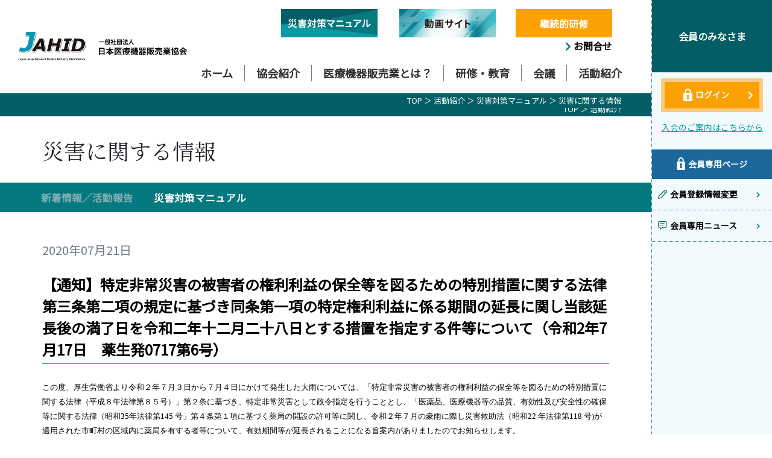

--- FILE ---
content_type: text/html; charset=UTF-8
request_url: https://jahid.or.jp/disaster/news1/901
body_size: 7638
content:
<!-- /* ---------------------------------- タイトル ---------------------------------- */ -->
<!-- 新着 タイトル-->

<!-- 災害 タイトル-->

<!-- /* ---------------------------------- タイトル ---------------------------------- */ -->



<!-- /* ---------------------------------- パンくず ---------------------------------- */ -->
<!-- /* ---------------------------------- パンくず ---------------------------------- */ -->



<!doctype html>
<html lang="ja">

<head>
    <meta charset="UTF-8">
    <meta name="csrf-token" content="swtauOaChBYLmMgRV0DSKlRgYtHbRNOXG19A5lKZ">
    <meta name="viewport" content="width=device-width, initial-scale=1.0">
    <title> 災害に関する情報｜一般社団法人 日本医療機器販売業協会(JAHID） </title>
            <meta name="description" content="一般社団法人日本医療機器販売業協会からのお知らせや活動内容を掲載しています。協会が発信する最新のニュースはこちらから確認できます。" />
                <meta name="keywords" content="医療機器 医療機器販売 医療機器販売業 JAHID 継続的研修 セミナー MDIC CDR 災害対策 団体会員 企業会員 賛助会員">
    <link rel="stylesheet" href="https://jahid.or.jp/front-pages/css/bootstrap.css" />
    <link rel="stylesheet" href="https://jahid.or.jp/front-pages/css/fontawesome.min.css" />
    <link rel="preconnect" href="https://fonts.gstatic.com">
    <link href="https://fonts.googleapis.com/css2?family=Noto+Serif+JP&display=swap" rel="stylesheet">
    <link href="https://fonts.googleapis.com/css2?family=Noto+Sans+JP&display=swap" rel="stylesheet">
    <!--<link href="//netdna.boots
    trapcdn.com/bootstrap/3.2.0/css/bootstrap.min.css" rel="stylesheet" id="bootstrap-css">-->
    <link rel="stylesheet" href="https://jahid.or.jp/front-pages/css/style.css?3" />
    </head>

<body>
    
    <body class="home">
        <div class="content">
            <div class="wrapper-sticky-header">
                <header id="header">
                    <div class="container-fluid">
                        <div class="row">
                            <div class="col-lg-12 d-flex align-items-center">
                                <a href="https://jahid.or.jp" class="logo mr-auto"><img
                                        src="https://jahid.or.jp/front-pages/images/logo.PNG" alt="Logo"></a>
                                <div class="menu-row">
                                    <div class="">
                                        <ul class="sub-menu">
                                            <li><a href="https://jahid.or.jp/disaster" class="btn-link"><img
                                                        src="https://jahid.or.jp/front-pages/images/top-manual-banner.png?2"
                                                        class="sidebar-logo" alt="災害対策マニュアル" /></a></li>
                                            <li><a href="https://jahid.or.jp/movies" class="btn-link"><img
                                                        src="https://jahid.or.jp/front-pages/images/top-video-banner.png?2"
                                                        class="sidebar-logo" alt="動画サイト" /></a></li>
                                            <li class="btn-bg"><a href="https://www.jahid-keizoku.jp/" target="_blank">継続的研修</a></li>
                                            <li><a href="https://jahid.or.jp/contact" class="contact-link"><i
                                                        class="fa fa-chevron-right"></i> お問合せ </a></li>
                                        </ul>
                                    </div>
                                    <div class="">
                                        <nav class="nav-menu d-none d-lg-block">
                                            <ul>

                                                <li><a href="https://jahid.or.jp">ホーム</a></li>

                                                <li class="drop-down">
                                                    <a href="https://jahid.or.jp/about">協会紹介
                                                        <span class="caret"></span></a>
                                                    <ul class="dropdown-menu">
                                                        <li><a href="https://jahid.or.jp/about">会長あいさつ</a></li>
                                                        <li><a href="https://jahid.or.jp/about/outline">協会概要・定款</a>
                                                        </li>
                                                        <li><a href="https://jahid.or.jp/about/history">協会のあゆみ</a></li>
                                                        <li><a
                                                                href="https://jahid.or.jp/about/directors-and-officers">役員紹介</a>
                                                        </li>
                                                        <li><a
                                                                href="https://jahid.or.jp/about/member-introduction">会員紹介</a>
                                                        </li>
                                                        <li><a href="https://jahid.or.jp/about/admission">入会のご案内</a>
                                                        </li>
                                                        <li><a href="https://jahid.or.jp/about/ethics">コンプライアンス</a>
                                                        </li>
                                                    </ul>
                                                </li>

                                                <li class="drop-down">
                                                    <a href="https://jahid.or.jp/whatJahid">医療機器販売業とは？
                                                        <span class="caret"></span></a>
                                                    <ul class="dropdown-menu">
                                                        <li><a href="https://jahid.or.jp/whatJahid">概要</a></li>
                                                        <li><a href="https://jahid.or.jp/market">市場環境</a></li>
                                                        <li><a href="https://jahid.or.jp/recruit">就活生のみなさま</a>
                                                        </li>
                                                    </ul>
                                                </li>

                                                <li class="drop-down">
                                                    <a href="https://jahid.or.jp/continousWorkshop/outline">研修・教育<span
                                                            class="caret"></span></a>
                                                    <ul class="dropdown-menu">
                                                        <li><a
                                                                href="https://jahid.or.jp/continousWorkshop/outline">継続的研修</a>
                                                        </li>
                                                        <li><a
                                                                href="https://jahid.or.jp/othersWorkshop/outline">MDIC及び規約研修会</a>
                                                        </li>
                                                        <li><a href="https://jahid.or.jp/seminar/outline">セミナー</a>
                                                        </li>
                                                        <li><a href="https://jahid.or.jp/cdr">CDR認定</a>
                                                        </li>
                                                    </ul>
                                                </li>
                                                <li><a href="https://jahid.or.jp/membership">会議</a></li>
                                                <!-- <li><a href="#">活動紹介</a></li> -->
                                                <li class="drop-down">
                                                    <a href="https://jahid.or.jp/activity">活動紹介
                                                        <span class="caret"></span></a>
                                                    <ul class="dropdown-menu">
                                                        <li><a href="https://jahid.or.jp/activity">新着情報／活動報告</a>
                                                        </li>
                                                        <li><a href="https://jahid.or.jp/disaster">災害対策マニュアル</a>
                                                        </li>
                                                    </ul>
                                                </li>
                                                                                            </ul>
                                            <a href="https://jahid.or.jp/disaster"
                                                class="mt-3 mb-3 btn-link"><img
                                                    src="https://jahid.or.jp/front-pages/images/sidebar-logo.svg"
                                                    class="sidebar-logo" alt="" /></a>
                                            <div class="mt-3">
                                                <a href="https://jahid.or.jp/movies" class="btn-link">
                                                    <img src="https://jahid.or.jp/front-pages/images/sidebar-movie-banner.jpg"
                                                        class="sidebar-logo" alt="動画サイト" />
                                                </a>
                                            </div>
                                            <div class="mt-3 btn-bg">
                                                <a href="https://www.jahid-keizoku.jp/" target="_blank" class="btn-link">継続的研修</a>
                                            </div>
                                        </nav>
                                    </div>
                                </div>
                            </div>
                        </div>
                    </div>
                </header>
                <div class="mini_header_bar" id="mini_header_bar">
                    <!-- 新着 パンくず -->
<p class="float-right"> <a href='/'>TOP</a> ＞ <a href='/activity'> 活動紹介 </a> ＞ <a href='/disaster'> 災害対策マニュアル </a>
        ＞ <a href='/disaster/news1'>災害に関する情報
    </a></p>
                </div>
            </div>
            <main>
                <div class="page-body bg-gray">
    <section id="page-header">
	<div class="mini_header_bar">
	<p class="float-right"> <a href='/'>TOP</a> ＞ <a href='/activity'> 活動紹介</a></p>
        </div>
        <div class="bg_white_header" style="border-bottom:none">
            <div class="container">
                <div class="row">
                    <div class="col-md-12 page-heading  special-padding-title">
                            <h2 class="title-style-2"> 災害に関する情報 </h2>
                    </div>
                </div>
            </div>
        </div>
        <div class="navigation">
            <div class="container" style="height: 49px;">
                <div class="">
                    <div class="" >
                        <ul>
                                                        <li class=""><a href="https://jahid.or.jp/activity">新着情報／活動報告</a></li>
                            <li class="active"><a href="https://jahid.or.jp/disaster">災害対策マニュアル</a></li>
                            
                            
                        </ul>
                    </div>
                </div>
            </div>
        </div>
        <style>
    #page-header p {
        font-weight: normal
    }
</style>
<div class="container">
    <div class="row">
        <!-- article links -->
        <div class="col-md-12">
            <div class="col-sm-12 mb-5">
                                                <div class="single-news-text single-news-date mt-5">2020年07月21日</div>
                                                <div class="single-news-text single-news-title mt-4">【通知】特定非常災害の被害者の権利利益の保全等を図るための特別措置に関する法律第三条第二項の規定に基づき同条第一項の特定権利利益に係る期間の延長に関し当該延長後の満了日を令和二年十二月二十八日とする措置を指定する件等について（令和2年7月17日　薬生発0717第6号）</div>
                                                <div class="single-news-text single-news-description mt-4"><p class="MsoNormal"><span style="font-size:10.0pt;font-family:&quot;ＭＳ ゴシック&quot;">この度、厚生労働省より令和２年７月３日から７月４日にかけて発生した大雨については、「特定非常災害の被害者の権利利益の保全等を図るための特別措置に関する法律（平成８年法律第８５号）」第２条に基づき、特定非常災害として政令指定を行うこととし、「医薬品、医療機器等の品質、有効性及び安全性の確保等に関する法律（昭和<span lang="EN-US">35</span>年法律第<span lang="EN-US">145 </span>号」第４条第１項に基づく薬局の開設の許可等に関し、令和２年７月の豪雨に際し災害救助法（昭和<span lang="EN-US">22 </span>年法律第<span lang="EN-US">118 </span>号<span lang="EN-US">)</span>が適用された市町村の区域内に薬局を有する者等について、有効期間等が延長されることになる旨案内がありましたのでお知らせします。<span lang="EN-US"><o:p></o:p></span></span></p><p class="MsoNormal"><span style="font-size:10.0pt;font-family:&quot;ＭＳ ゴシック&quot;">留意点等詳しくは添付ファイルをご覧下さい。<span lang="EN-US"><o:p></o:p></span></span></p><p class="MsoNormal"><span lang="EN-US" style="font-size:10.0pt;font-family:&quot;ＭＳ ゴシック&quot;">&nbsp;</span></p><p class="MsoNormal"><span style="font-size:10.0pt;font-family:&quot;ＭＳ ゴシック&quot;">添付ファイル<span lang="EN-US"><o:p></o:p></span></span></p><p class="MsoPlainText">







</p><p class="MsoNormal"><span style="font-size:10.0pt;font-family:&quot;ＭＳ ゴシック&quot;">【通知】特定非常災害の被害者の権利利益の保全等を図るための特別措置に関する法律第三条第二項の規定に基づき同条第一項の特定権利利益に係る期間の延長に関し当該延長後の満了日を令和二年十二月二十八日とする措置を指定する件等について（令和<span lang="EN-US">2</span>年<span lang="EN-US">7</span>月<span lang="EN-US">17</span>日　薬生発<span lang="EN-US">0717</span>第<span lang="EN-US">6</span>号）<span lang="EN-US"><o:p></o:p></span></span></p></div>
                            </div>

            <!--              -->
            <!-- <ul class="downloads mt-2">
                <li>
                    <img src="
                
                                    https://jahid.or.jp/front-pages/images/attachments/attach-pdf.svg"

                
                " alt="">

                

                <p class="" style="line-height: 25px;">901/psv4bGffIKF5XLWSz8pH7VHKNuOlT7SvliJiCdjV.pdf</p>

                <a href="/storage/news/901/psv4bGffIKF5XLWSz8pH7VHKNuOlT7SvliJiCdjV.pdf">Download <img alt="" class="download-icon" src="../../front-pages/images/downloads.svg"></a>

                </li>
            </ul>
            
         </div> -->

                        
            <div class="d-flex justify-content-between p-2 border">

                <!-- svg -->
                <img class="" src="
                
                                    https://jahid.or.jp/front-pages/images/attachments/attach-pdf.svg"

                
                " alt="">

                                <!-- /svg -->

                <!-- name -->
                <p class="m-0 px-1 file-name text-truncate" style="line-height: 25px;">【通知】令和2年7月17日 薬生発0717第6号.pdf</p>



                <a class="m-0 dl" target="_blank" href="/original/677/【通知】令和2年7月17日 薬生発0717第6号.pdf"><span class="hide-md-and-down font-weight-bold" style="font-size: 16px;">Download</span><img alt="" class="px-2" src="../../front-pages/images/downloads.svg"></a>
            </div>

            

        </div>
    </div>


    <div class="row">


        <div class="col-md-12 my-4">
            <hr class="mb-4 my-4">
            <div class="d-flex justify-content-between align-items-center">
                <!-- <div class="col-md-4 pull-left inline" style="padding:0px;"> -->
                <div class="">
                                    </div>

                <!-- <div class="col-md-4 inline" style="padding:0px;"> -->
                <div class="">

                    <a class="btn btn-info btn-single-news-toggle m-0" href="../news1">一覧に戻る<i style="padding-right: 10px;" class="fa fa-chevron-right pull-right"></i></a>
                </div>

                <!-- <div class="col-md-4 pull-right inline" style="padding:0px; text-align: right;"> -->
                <div class="">
                                        <a class="single-news-toggle-button" style="color: #057980" class="" href="../news1/1067">次の記事へ<i class="fa fa-chevron-right pl-1"></i></a>



                                    </div>
            </div>

        </div>
    </div>
</div>





    </section>

    <section id="content" class="bg-white">
            </section>


</div>

            </main>

            <section id="contact">
                <div class="container">
                    <div class="row">
                        <div class="col-md-12">
                            <div class="contact">
                                <h4 class="section-title" style="font-family: Yu Mincho">CONTACT</h4>
                                <p class="divider"></p>
                                <p class="footer-contact-box-text title-style-2">ID･パスワードをお忘れの方は事務局までお問合せお願いします。</p>
                                <a href="https://jahid.or.jp/contact" class="btn btn-primary">メールでお問合せ <i
                                        class="fa fa-chevron-right mt-1" style="font-size: 5px;"></i></a>
                            </div>
                        </div>
                    </div>
                </div>
            </section>
            <footer>

                <p onclick="topFunction()" id="scroll-to-top"><a href="#conteinar"><img
                            src="/front-pages/images/go-page-top.png" alt="ページトップへ戻る" class=""
                            style="opacity: 1;"></a></p>

                <div class="footer-1 container-fluid">
                    <div class="row text-center">
                        <div class="col-md-12">
                            <!-- <img src="https://jahid.or.jp/front-pages/images/logo-light.PNG" alt="Jahid" class="footer-logo"/> -->
                            <!-- <p><small>一般社団法人</small></p> -->
                            <p>一般社団法人<br class="footer-1-br" style="display: none;">日本医療機器販売業協会</p>
                            <p class="footer-text">〒113-0033 東京都文京区本郷3-39-17 KOGAビル4F</p>
                        </div>
                    </div>
                </div>

                <div class="footer-2 container-fluid" id="footer_addr">
                    <div class="row d-flex justify-content-center">
                        <div class="col-lg-10" style="">
                            <div class="row">
                                <div class="col-lg-4 col-xl-3">
                                    <h4 class="collapsedHeading" data-toggle="collapse" data-target="#sec1">協会紹介 <i
                                            class="fas fa-minus float-right "></i></h4>
                                    <ul id="sec1" class="collapse show">
                                        <li><a href="https://jahid.or.jp/about">会長あいさつ</a></li>
                                        <li><a href="https://jahid.or.jp/about/outline">協会概要・定款</a></li>
                                        <li><a href="https://jahid.or.jp/about/history">協会のあゆみ</a></li>
                                        <li><a href="https://jahid.or.jp/about/directors-and-officers">役員紹介</a></li>
                                        <li><a href="https://jahid.or.jp/about/member-introduction">会員紹介</a></li>
                                        <li><a href="https://jahid.or.jp/about/admission">入会のご案内</a></li>
                                        <li><a href="https://jahid.or.jp/about/ethics">コンプライアンス</a></li>
                                    </ul>
                                </div>
                                <div class="col-lg-4 col-xl-3">
                                    <h4 class="collapsedHeading" data-toggle="collapse" data-target="#sec2">医療機器販売業とは
                                        <i class="fas fa-minus float-right "></i></h4>

                                    <!-- <h4>医療機器販売業とは</h4> -->
                                    <ul id="sec2" class="collapse show">
                                        <li><a href="https://jahid.or.jp/whatJahid">概要</a></li>
                                        <li><a href="https://jahid.or.jp/market">市場環境</a></li>
                                        <li><a href="https://jahid.or.jp/recruit">就活生のみなさま</a></li>
                                    </ul>

                                    <h4 class="collapsedHeading" data-toggle="collapse" data-target="#sec3">研修・教育 <i
                                            class="fas fa-minus float-right "></i></h4>

                                    <!-- <h4>研修・教育</h4> -->
                                    <ul id="sec3" class="collapse show">
                                        <li><a href="https://jahid.or.jp/continousWorkshop/outline">継続的研修</a></li>
                                        <li><a href="https://jahid.or.jp/othersWorkshop/outline">MDIC及び規約研修会</a>
                                        </li>
                                        <li><a href="https://jahid.or.jp/seminar/outline">セミナー</a></li>
                                        <li><a href="https://jahid.or.jp/cdr">CDR認定</a></li>
                                    </ul>
                                </div>
                                <div class="col-lg-4 col-xl-3">
                                    <h4 class="collapsedHeading" data-toggle="collapse" data-target="#sec4">会議 <i
                                            class="fas fa-minus float-right "></i></h4>
                                    <ul id="sec4" class="collapse show">
                                        <li><a href="https://jahid.or.jp/membership">会議一覧</a></li>
                                        <br class="collapse-br" style="display: none;">
                                        <br class="collapse-br" style="display: none;">
                                        <br class="collapse-br" style="display: none;">
                                        <br class="collapse-br" style="display: none;">
                                    </ul>
                                    <h4 class="collapsedHeading" data-toggle="collapse" data-target="#sec5">活動紹介 <i
                                            class="fas fa-minus float-right "></i></h4>
                                    <ul id="sec5" class="collapse show">
                                        <li><a href="https://jahid.or.jp/activity">新着情報／活動報告</a></li>
                                        <li><a href="https://jahid.or.jp/disaster">災害対策マニュアル</a></li>
                                    </ul>
                                </div>
                                <div class="col-lg-4 col-xl-3">
                                    <h4 class="collapsedHeading" data-toggle="collapse" data-target="#sec6">会員のみなさま<i
                                            class="fas fa-minus float-right "></i></h4>
                                    <!-- <h4>会員のみなさまへ</h4> -->
                                    <ul id="sec6" class="collapse show">
                                                                                    <li><a href="#" class="btn btn-square btn-warning btn-sm"
                                                    data-toggle="modal" data-target="#myModal"><img
                                                        style="padding-right: 5px; margin-top: -3px;"
                                                        src="https://jahid.or.jp/front-pages/images/lock.svg" /> ログイン <i
                                                        class="fa fa-chevron-right"></i></a></li>
                                                                                <li><a href="https://jahid.or.jp/user">会員登録情報変更</a></li>
                                        <li><a href="https://jahid.or.jp/user/news">会員専用ニュース</a></li>
                                                                                <!-- <li><a href="https://jahid.or.jp/tax">消費税関連</a></li> -->
                                    </ul>
                                </div>
                            </div>
                            <div class="row">
                                <div class="col-md-12">
                                    <ul class="sub-menu">
                                        <li><a href="https://jahid.or.jp/contact"><i
                                                    class="fa fa-chevron-right"></i> お問合せ </a></li>
                                        <li><a href="https://jahid.or.jp/sitemap"><i
                                                    class="fa fa-chevron-right"></i> サイトマップ</a></li>
                                        <li><a href="https://jahid.or.jp/about/outline#outline_intro_link"><i
                                                    class="fa fa-chevron-right"></i> アクセス</a></li>
                                        <li><a href="https://jahid.or.jp/links"><i
                                                    class="fa fa-chevron-right"></i>
                                                リンク</a></li>
                                        <li><a href="https://jahid.or.jp/sitemap/policy"><i class="fa fa-chevron-right"></i>
                                                サイトポリシー</a></li>
                                        <li style="margin-right: 0px"><a href="/privacypolicy"><i
                                                    class="fa fa-chevron-right"></i>
                                                個人情報保護方針</a></li>
                                    </ul>
                                </div>
                                <div class="col-md-12 col-copyright">
                                    <p class="copyright">(c)2021 Japan Association of Health industry Distributors
                                        ALL
                                        RIGHTS RESERVED</p>
                                </div>
                            </div>
                        </div>
                    </div>
                </div>
            </footer>
        </div>



        <div class="sidebar">
            <button type="button" class="sidebar-close d-lg-none"><i class="fa fa-times"></i></button>
            <div class="side-title d-block">
                会員のみなさま                            </div>

            <div class="user-info" style="margin-top: 10px;">
                                    <a href="#" class="btn btn-warning btn-square" data-toggle="modal" data-target="#myModal"
                        ><img
                            style="padding-right: 5px; margin-top: -3px;"
                            src="https://jahid.or.jp/front-pages/images/lock.svg" />ログイン <i
                            class="fa fa-chevron-right"></i></a>
                            </div>
                        <a href="https://jahid.or.jp/about/admission" class="btn-link">入会のご案内はこちらから</a>
            <div class="side-title-2"><img style="padding-right: 5px; margin-top: -6px;"
                    src="https://jahid.or.jp/front-pages/images/lock.svg" /><b>会員専用ページ</b></div>
            <ul class="sidebar-links">
                <li><a
                         href="#erroModal" data-toggle="modal" >
                        <div class="sidebar-links-inner">
                            <img class="sidebar-icons" src="https://jahid.or.jp/front-pages/images/pencil-icon.svg"
                                alt="">
                            <span>会員登録情報変更</span>
                        </div>
                        <i class="fa fa-chevron-right"></i>
                    </a></li>
                <li><a
                         href="#erroModal" data-toggle="modal" >
                        <div class="sidebar-links-inner">
                            <img class="sidebar-icons" src="https://jahid.or.jp/front-pages/images/msg-icon.svg"
                                alt="">
                            <span>会員専用ニュース</span>
                        </div>
                        <i class="fa fa-chevron-right"></i>
                    </a></li>
                <!-- <li><a
                         href="#erroModal" data-toggle="modal" >
                        <div class="sidebar-links-inner">
                            <img
                            class="sidebar-icons" src="https://jahid.or.jp/front-pages/images/info-circle.svg" alt="">
                            <span>消費税関連</span>
                        </div>
                        <i class="fa fa-chevron-right"></i></a></li> -->
                            </ul>
        </div>

                    <div class="mini-sidebar">
                <div class="left-area">
                    <div class="mini-title ">会員のみなさま</div>
                    <a href="https://jahid.or.jp/about/admission" class="mini-1st-button">入会のご案内はこちらから</a>
                </div>

                <a href="" data-toggle="modal" data-target="#myModal" class="mini-2nd-button"><span>会員ログイン</span>
                    <i class="fa fa-chevron-right"></i></a>
            </div>
        



        <!-- The Modal -->
        <div class="modal" id="myModal">
            <div class="modal-dialog">
                <div class="modal-content">

                    <!-- Modal Header -->
                    <div class="modal-header modal-header-special modal-login">
                        <h4 class="modal-title modal-title-special">ログイン</h4>
                        <button type="button" class="close" data-dismiss="modal">&times;</button>
                    </div>

                    <!-- Modal body -->
                    <div class="modal-body modal-body-special">
                        <form action="https://jahid.or.jp/user/userLogin" method="post">
                            <input type="hidden" name="_token" value="swtauOaChBYLmMgRV0DSKlRgYtHbRNOXG19A5lKZ">                            <div class="form-group">
                                <label for="userEmail">ログインID</label>
                                <input type="text" class="form-control" id="userEmail" name='userEmail'
                                    aria-describedby="emailHelp">
                            </div>
                            <div class="form-group">
                                <label for="userPassword">パスワード</label>
                                <input type="password" class="form-control" id="userPassword" name='userPassword'>
                            </div>
                    </div>

                    <!-- Modal footer -->
                    <div class="modal-footer">
                        <button type="submit" class="btn btn-primary text-center">ログイン</button>

                        <button type="button" class="btn btn-secondary" data-dismiss="modal">閉じる</button>
                    </div>
                    </form>
                </div>
            </div>
        </div>


        <!-- The Modal -->
        <div class="modal" id="myModalTopic">
            <div class="modal-dialog">
                <div class="modal-content">

                    <!-- Modal Header -->
                    <div class="modal-header modal-header-special modal-login">
                        <h4 class="modal-title modal-title-special">ログイン</h4>
                        <button type="button" class="close" data-dismiss="modal">&times;</button>
                    </div>

                    <!-- Modal body -->
                    <div class="modal-body modal-body-special">
                        <form action="https://jahid.or.jp/user/userLogin" method="post">
                            <input type="hidden" name="_token" value="swtauOaChBYLmMgRV0DSKlRgYtHbRNOXG19A5lKZ">                            <div class="form-group">
                                <label for="userEmail">ログインID</label>
                                <input type="text" class="form-control" id="userEmail" name='userEmail'
                                    aria-describedby="emailHelp">
                            </div>
                            <div class="form-group">
                                <label for="userPassword">パスワード</label>
                                <input type="password" class="form-control" id="userPassword" name='userPassword'>
                            </div>
                    </div>

                    <!-- Modal footer -->
                    <div class="modal-footer">
                        <button type="submit" class="btn btn-primary text-center" name="type"
                            value="topic">ログイン</button>

                        <button type="button" class="btn btn-secondary" data-dismiss="modal">閉じる</button>
                    </div>
                    </form>
                </div>
            </div>
        </div>

        <!--/ FOOTER END  -->
        <!-- The Modal -->

        <div class="modal show" id="erroModal">
            <div class="modal-dialog modal-dialog-centered">
                <div class="modal-content">
                    <div class="modal-header modal-header-special text-white">
                        <h4 class="modal-title modal-title-special">会員専用のページとなっています</h4>
                        <button type="button" class="close" data-dismiss="modal">&times;</button>
                    </div>
                    <!-- Modal body -->
                    <div class="modal-body modal-body-special text-center">
                        <p>画面右よりログインを行ってください</p>
                    </div>

                </div>
            </div>
        </div>
        <div class="modal show" id="loginFailedModal">
            <div class="modal-dialog modal-dialog-centered">
                <div class="modal-content">
                    <div class="modal-header modal-header-special text-white">
                        <h4 class="modal-title modal-title-special">ログイン情報が間違っています。</h4>
                        <button type="button" class="close" data-dismiss="modal">&times;</button>
                    </div>
                    <div class="modal-body modal-body-special text-center">
                        <p>ID又は、パスワードを確認しもう一度お試しください。</p>
                    </div>

                </div>
            </div>
        </div>

        <!-- Google tag (gtag.js) - Google Analytics -->
        <script async src="https://www.googletagmanager.com/gtag/js?id=G-1MCQZ83YMK"></script>
        <script>
            window.dataLayer = window.dataLayer || [];

            function gtag() {
                dataLayer.push(arguments);
            }
            gtag('js', new Date());
            gtag('config', 'G-1MCQZ83YMK');
        </script>

        <script>
            //Get the button
            var mybutton = document.getElementById("scroll-to-top");

            // When the user scrolls down 20px from the top of the document, show the button
            window.onscroll = function() {
                scrollFunction()
            };

            function scrollFunction() {
                if (document.body.scrollTop > 20 || document.documentElement.scrollTop > 20) {
                    mybutton.style.display = "block";
                } else {
                    mybutton.style.display = "none";
                }
            }

            // When the user clicks on the button, scroll to the top of the document
            function topFunction() {
                document.body.scrollTop = 0;
                document.documentElement.scrollTop = 0;
            }
        </script>
        <script src="https://jahid.or.jp/front-pages/js/jquery.min.js"></script>
        <script src="https://jahid.or.jp/front-pages/js/jquery.easing.min.js"></script>
        <script src="https://jahid.or.jp/front-pages/js/popper.min.js"></script>
        <script src="https://jahid.or.jp/front-pages/js/bootstrap.min.js"></script>
        <script src="https://jahid.or.jp/front-pages/plugins/bootbox/bootbox.min.js"></script>
        <script src="https://jahid.or.jp/front-pages/js/main.js"></script>
        <script src="https://jahid.or.jp/js/plugins/jquery-validation/jquery.validate.min.js"></script>
        <script src="https://jahid.or.jp/js/plugins/jquery-validation/additional-methods.js"></script>
        <script src="https://ajaxzip3.github.io/ajaxzip3.js" charset="UTF-8"></script>

        <script>
            var footer_visible = false;
            var go_to_top_visible = false;
            (function(d) {
                var config = {
                        kitId: 'xon7gha',
                        scriptTimeout: 3000,
                        async: true
                    },
                    h = d.documentElement,
                    t = setTimeout(function() {
                        h.className = h.className.replace(/\bwf-loading\b/g, "") + " wf-inactive";
                    }, config.scriptTimeout),
                    tk = d.createElement("script"),
                    f = false,
                    s = d.getElementsByTagName("script")[0],
                    a;
                h.className += " wf-loading";
                tk.src = 'https://use.typekit.net/' + config.kitId + '.js';
                tk.async = true;
                tk.onload = tk.onreadystatechange = function() {
                    a = this.readyState;
                    if (f || a && a != "complete" && a != "loaded")
                        return;
                    f = true;
                    clearTimeout(t);
                    try {
                        Typekit.load(config)
                    } catch (e) {}
                };
                s.parentNode.insertBefore(tk, s)
            })(document);
        </script>

        <script>
            $('#erroModal').on('hidden.bs.modal', function() {
                //Removed by Oshima-Minoru window.location.href = "https://jahid.or.jp";
            });
        </script>
        <script>
            if ("") {
                $('#loginFailedModal').modal('show');
            }
            if ("") {
                $('#erroModal').modal('show');
            }
        </script>
            </body>

</html>


--- FILE ---
content_type: text/css
request_url: https://jahid.or.jp/front-pages/css/style.css?3
body_size: 23041
content:
/* Body font: Noto Sans JP */

/* Titles: Noto Serif JP */

/* Custom page sections */

body {
    font-family: Noto Sans JP;
}

/* .parent-op{
    position: relative;
} */

.outline-main-section {
    z-index: 1;
}

.tax li {
    font-size: 18px;
    line-height: 36px;
}

.tax li span.custom-label-success-next {
    padding: 2px 5px;
    font-size: 0.9em;
}

.tax li span.custom-label-success-next:hover {
    opacity: 1;
}

.tax_label {
    background: #ff6782;
    color: #ffffff;
    margin: 0px 10px;
    padding: 2px 5px;
    font-size: 0.9em;
}

ul.whats-new li  {
    cursor: pointer !important;
}


.card {
    background-color: #ffffffe6 !important
}

/* .card
{
    background-color: #fff0;
} */

/* .parent-op:before {
    z-index: 0;
    content: '';
    position: absolute;
    opacity: 0.9;
    width: 100%;
    height: 200px;
    background: white;
} */


input[type="checkbox"]:disabled {
}

.small10 {
    max-width: 200px;
    margin-left: 10px;
}

.make-equal {
    width: 50px;
}

/* completely hiding radio button */

input[type="radio"] {
    opacity: 0;
    position: absolute;
    width: 15px;
    height: 28px;
}

/* simulate radiobutton appearance using pseudoselector */

input[type="radio"]+label:before {
    content: "";
    display: inline-block;
    width: 15px;
    height: 15px;
    padding: 2px;
    margin-right: 5px;
    background-clip: content-box;
    border: 1px solid #057980;
    background-color: #fff;
    border-radius: 50%;
}

/* appearance of checked radiobutton */

input[type="radio"]:checked+label:before {
    background-color: #057980;
}

/* resetting default box-sizing */

*, *:before, *:after {
    box-sizing: border-box;
}

/* optional styles for centering radiobuttons */

.sound-signal label {
    display: inline-flex;
    align-items: center;
}

.title-style-1 {
    font-family: Noto Sans JP !important;
}

.title-style-2 {
    font-family: Noto Serif JP !important;
}

.shadow-dark {
    text-shadow: 2px 2px 1px rgba(0, 0, 0, 0.295);
}

@media screen and (max-width: 340px) {
    .title-1 {
        font-size: 36px !important;
    }
    .title-2 {
        padding-top: 5px;
        font-size: 15px !important;
    }
}

#anchor1, #anchor2, #anchor3, #recruit-1, #recruit-2, #recruit-3 {
    scroll-margin-top: 100px;
}

a img.float-right:hover {
    opacity: 0.6;
}

.image a img:hover {
    opacity: 0.6;
}

.color-prev {
    border: 0px !important;
    color: #1C689D !important;
    background-color: white !important;
    font-size: 16px;
    font-weight: normal;
}

.inline {
    display: inline;
}

.pull-left {
    float: left
}

.pull-right {
    float: right
}

.single-news-toggle-button {
    color: #057980;
    font-size: 16px;
    font-weight: bold;
}

.btn-single-news-toggle {
    background-color: #057980;
    border-radius: 0px !important;
    padding: 3px 0px !important;
    font-size: 16px !important;
    max-width: 270px !important;
    text-align: left !important;
    padding-left: 15px !important;
}

@media screen and (min-width: 874.9px) and (max-width:1100px) {
    .single-news-toggle-button, .btn-single-news-toggle {
        font-size: 16px;
    }
    .btn-single-news-toggle {
        width: 200px;
    }
}

@media screen and (max-width: 875px) and (min-width: 500px) {
    .single-news-toggle-button, .btn-single-news-toggle {
        font-size: 14px !important;
    }
    .btn-single-news-toggle {
        width: 130px !important;
    }
}

@media screen and (max-width: 499.9px) {
    .single-news-toggle-button, .btn-single-news-toggle {
        font-size: 10px !important;
    }
    .btn-single-news-toggle {
        width: 100px!important;
    }
}

.container.list-content .card .text-center {
    padding: 25px 0;
}

.light-box-work {
    background-color: #F2FAFD;
    padding: 25px 25px 25px 25px !important;
}

.modal-title-special {
    font-size: 16px;
    color: white;
}

.modal-body-special p {
    font-size: 14px !important;
    margin-bottom: 0px;
}

.modal-header-special {
    background-color: #057980;
    padding: 15px !important;
}

.force-r-icon {
    float: right;
    margin-top: 5px
}

.no-border {
    border: 0px !important
}

.pop-title {
    padding: 0px 12px;
    font-weight: 400
}

.table-striped tbody tr:nth-of-type(odd) {
    background-color: #EAF1F6;
}

/* The checkbox */

.container1 {
    display: block;
    position: relative;
    padding-left: 30px;
    margin-bottom: 0px;
    cursor: pointer;
    padding-right: 30px;
    -webkit-user-select: none;
    -moz-user-select: none;
    -ms-user-select: none;
    user-select: none;
    font-size: 16px;
    float: left;
}

/* Hide the browser's default radio button */

.container1 input {
    position: absolute;
    opacity: 0;
    cursor: pointer;
}

/* Create a custom radio button */

.checkmark {
    position: absolute;
    top: 0;
    left: 0;
    height: 21.65px;
    width: 21.65px;
    border: 2px solid #057980;
}

/* On mouse-over, add a grey background color */

.container1:hover input~.checkmark {
    background-color: #0e80861f;
}

/* When the radio button is checked, add a blue background */

/* Create the indicator (the dot/circle - hidden when not checked) */

.checkmark:after {
    content: "";
    position: absolute;
    display: none;
}

/* Show the indicator (dot/circle) when checked */

.container1 input[checked]~.checkmark:after {
    display: block;
}

/* Style the indicator (dot/circle) */

.container1 .checkmark:after {
    top: 0px;
    left: 0px;
    width: 100%;
    height: 100%;
    background: url("../../front-pages/images/attachments/tick-jahid.svg");
    border-radius: 0%;
    background-repeat: no-repeat;
    /* padding-top: 11px; */
    background-position: center;
}

.user-confirmation {
    font-size: 16px;
}

.officer-table td {
    border-color: #BAD1E1;
    padding-left: 20px !important
}

.officer-table th {
    padding-left: 20px !important
}

.footer-2 .sub-menu {
    margin-right: 10px;
}

.smallheading {
    margin-bottom: 0px;
    font-weight: bold;
}

.paratext-points {
    font-size: 16px;
}

.borderbottom2 {
    border-bottom: 1px solid #0B9AA3;
}

.ceo-page .row.about-intro {
    padding-top: 6vh;
    /*Modified by Oshima-Minoru*/
}

.mobile-shadow {
    box-shadow: 1px 1px 20px rgba(0, 0, 0, 0.05);
}

.small-auth {
    font-size: 13px
}

.text-right {
    text-align: right
}

.card h4 {
    font-size: 30px;
    font-weight: 400;
    font-style: normal;
}

.web-shadow {
    box-shadow: 1px 1px 20px rgba(0, 0, 0, 0.05);
}

#scroll-to-top {
    display: none;
    position: fixed;
    bottom: 0px;
    right: 220px;
    z-index: 99;
    font-size: 18px;
    border: none;
    outline: none;
    -webkit-animation: fadeinout 4s linear forwards;
    animation: fadeinout 4s linear forwards;
}

.text-white {
    color: white
}

html {
    scroll-behavior: smooth;
}

a {
    color: #1C689D;
}

p {
    font-size: 18px;
}

.news-grid .news-row {
    display: grid;
    grid-template-columns: 20% 76% 3% 1%;
    padding: 10px 0px;
}

.work-ind-titles {
    font-weight: bold;
    font-size: 20px;
    color: #1C689D
}

.news-row-disaster {
    display: grid;
    grid-template-columns: 14% 82% 3% 1%;
    padding: 10px 0px;
    padding-left: 10px;
}

.single-news-date {
    color: #707F89;
    font-size: 20px;
    font-weight: normal;
}

.single-news-title {
    color: black;
    font-size: 24px;
    font-weight: bold;
    border-bottom: 1px solid #0B9AA3;
    padding-bottom: 5px;
}

.single-news-description {
    color: black;
    font-size: 18px;
    font-weight: 600;
}

.news-row-whats-new {
    display: grid;
    grid-template-columns: 14% 81% 4% 1%;
    padding: 10px 0px;
    padding-left: 10px;
}

.news-row-whats-new:hover {
    background-color: #eceff440;
    cursor: pointer;
}

.news-row-disaster:hover {
    background-color: #eceff440;
    cursor: pointer;
}

.news-grid .border_bottom {
    border-bottom: 1px solid #CDD6DD;
}

.date_color {
    font-size: 15px !important;
    color: #000 !important;
    font-weight: normal!important;
    margin-right: 10px;
}

.news-row-whats-new .date_color {
    font-size: 15px;
    color: #000
}

.conf_size table form {
    margin-bottom: 0px;
}

.news-row-cdr.member-details {
    display: grid;
    grid-template-columns: 14% 82% 3% 1%;
    padding: 0px;
    border-left: 1px solid #BAD1E1;
    border-bottom: 1px solid #BAD1E1;
}

.news-row-cdr.member-details p {
    margin-bottom: 0px;
}

.news-row-cdr.member-details:hover {
    background-color: #eceff400 !important;
    cursor: inherit !important;
}

.right-border {
    border-right: 1px solid #BAD1E1;
}

.news-row-cdr.member-details .date_color, .news-row-cdr.member-details .news-desc {
    padding: 10px 20px;
    font-size: 16px !important;
    color: black !important;
}

.news-row-cdr {
    display: grid;
    grid-template-columns: 14% 82% 3% 1%;
    padding: 10px 0px;
}

.news-row-cdr:hover {
    background-color: #eceff440;
    cursor: pointer;
}

.section_2 a:hover {
    color: #8CB2CD;
}

.section_2 a.active {
    color: #8CB2CD;
}

.disaster-news col-md-12 {
    max-width: 970px;
    margin: auto
}

.workshop-box p:last-child {
    margin-bottom: 0px
}

.special_padding.workshop-box {
    padding-left: 0px
}

.workshop-box {
    padding: 15px 30px !important;
}

.page-item.disabled .page-link {
    color: #057980;
    pointer-events: none;
    cursor: auto;
    background-color: #fff;
    border-color: #057980;
    margin-right: 10px;
}

.fivewrapper .active {
    background-color: white !important;
    text-decoration: underline;
}

.fivewrapper .active a {
    color: #1C689D;
}

.last-text p {
    font-size: 16px;
}

.top-box p:last-child {
    margin-bottom: 0px
}

.top-box {
    padding: 30px 10px;
}

.workshop-form .form-group {
    margin-bottom: 10px;
}

.adjustment_box {
    width: 10px;
    height: 36px;
}

.adjustment_box_tel {
    width: 10px;
    height: 36px;
}

.adjustment_box_fax {
    width: 10px;
    height: 36px;
}

#name1-error, #name2-error, #kana1-error, #kana2-error, #tel1-error, #tel2-error, #tel3-error, #fax1-error, #fax2-error, #fax3-error, #post1-error, #post2-error, #cpost1-error, #cpost2-error {
    /* font-size: 12px; */
    margin: 0 !important;
    padding: 0 !important;
    white-space: nowrap;
}

[name="name1"],[name="name2"],
[name="kana1"],[name="kana2"],
[name="post1"],[name="post2"],
[name="cpost1"],[name="cpost2"],
[name="tel1"],[name="tel2"],[name="tel3"],
[name="fax1"],[name="fax2"],[name="fax3"] {
  /* font-size: 12px; */
}

.border_bottom p {
    margin-bottom: 0px;
}

.border_bottom label {
    margin-bottom: 0px;
}

#modalcrossbtn {
    background: #0B9AA3;
    color: white;
    border-radius: 84px;
    padding-left: 8px;
    padding-top: 4px;
    padding-right: 9px;
    padding-bottom: 8px;
    right: -20px;
    position: absolute;
    top: -20px;
    opacity: 23.5;
    width: 70px;
    height: 70px;
    font-size: 50px;
    font-weight: 100;
}

.form-group input[type="checkbox"] {
    width: 20px;
    height: 20px;
}

.modal-body .col-md-12 {
    max-width: 100%
}

.modal-body {
    font-size: 18px;
}

.modal-header {
    padding: 30px;
    border-bottom: 0px solid #e9ecef;
}

.modal-header h5 {
    font-size: 30px;
    font-weight: 400;
}

.modalpara {
    padding-left: 40px;
}

.modal-body span {
    margin-left: 20px;
}

.about-intro-new .text {
    padding: 0px 20px;
}

.about-intro-new ul {
    margin-bottom: 0px
}

.app-details .table_div_1, .app-details .table_div_2 {
    padding-top: 15px;
    padding-bottom: 15px;
}

.app-details .table_div_1 p, .app-details .table_div_2 p {
    margin-bottom: 5px;
}

.pt-80 {
    padding-top: 80px !important;

}

@media screen and (max-width:700px) {
    .heading {
        margin-bottom: 30px !important;
    }
}

.person-form {
    background-color: #ffffff;
    border: 1px solid rgb(208 208 208);
    padding: 6px 10px;

    color: #000000
}

.sp-drop {
    background-color: #ffffff;
    border: 1px solid rgb(208 208 208);
    padding: 6px 10px;
    width: 275px;
    color: #000000
}

.duo-in {
    background-color: #ffffff;
    border: 1px solid rgb(208 208 208);
    padding: 6px 10px;
    width: 80px;
    color: #000000;
}

.tri-in {
    background-color: #ffffff;
    border: 1px solid rgb(208 208 208);
    padding: 6px 10px;
    width: 80px;
    color: #000000;
}

.sp2-drop {
    background-color: #ffffff;
    border: 1px solid rgb(208 208 208);
    padding: 6px 10px;
    width: 160px;
    color: #000000
}

.half-b {
    background-color: #ffffff;
    border: 1px solid rgb(208 208 208);
    padding: 6px 10px;
    width: 170px;
    color: #000000
}

.emails {
    background-color: #ffffff;
    border: 1px solid rgb(208 208 208);
    padding: 6px 10px;
    min-width: 50%;
    color: #000000
}

input:-internal-autofill-selected {
    border: 1px solid rgb(208 208 208) !important;
}

.profile-inputs p {
    margin: 0px;
    font-size: 16px;
}

.profile-inputs .table_div_1 {
    padding: 22px 15px 20px 20px;
}

.profile-inputs .table_div_2 {
    padding: 15px 15px;
    color: #1C689D;
}

.profile-inputs .form-group {
    margin: 0px
}

p.mem-tick {
    font-size: 16px;
    margin: 0px;
}

.sidebar-icons {
    padding-right: 5px
}

.special-padding-title h2 {
    padding-top: 40px !important
}

main {
    padding-top: 120px;
}

.modal-lg {
    max-width: 1280px;
}

.recruit-menu-main:hover {
    cursor: pointer;
}

.dm-topics .text-wrapper {
    padding: 15px 15px;
}

.dm-topics img {
    /*Added by Oshima-Minoru*/
    max-width: 100%;
    /* height: 200px; */
    width: 100%;
    /* transform: scale(1);
    transition: all 0.8s ease-in-out; */
}

.dm-topics {
    padding-top: 100px;
}

.dm-topics .desc {
    font-size: 16px
}

.col-md-12 {
    padding: 0;
}

.col-sm-12 {
    padding: 0;
}

.col-md-12 {
    max-width: 970px;
    margin: 0 auto;
}

.tri-menu-buttons {
    max-width: 1000px;
    margin: auto;
    margin-left: -15px;
    margin-right: -15px;
}

.tri-menu-title {
    max-width: 970px;
    margin: auto;
    color: #057980;
    font-size: 18px;
    font-weight: 100;
    padding-bottom: 10px;
}

.tri-menu-main-wrapper {
    padding: 70px 0px;
}

.tri-menu-main-wrapper .col-md-12 {
    padding: 0px;
}

.wrapper-sticky-header {
    position: fixed;
    z-index: 999;
    width: 100%;
    padding-right: 200px;
}

@media only screen and (min-width: 0px) and (max-width: 1400px) {
    .show-lg-and-up {
        display: none !important;
    }
    .hide-lg-and-up {
        display: block;
    }
}

@media only screen and (min-width: 1399.9px) {
    .hide-lg-and-up {
        display: none !important;
    }
    .show-lg-and-up {
        display: block !important;
    }
}

@media only screen and (max-width: 1330px) {
    main {
        padding-top: 170px;
    }
}

@media only screen and (max-width: 1120px) {
    main {
        padding-top: 200px;
    }    
}

@media only screen and (max-width: 992px) {
    .hide-md-and-down {
        display: none;
    }
}

.thank-you-submission .headingfont {
    font-size: 30px;
}

.recruit-menu-main span {
    color: black
}

.recruit-menu-main {
    color: black
}

.recruit-menu-main p span {
    color: black
}

.page-heading {
    padding: 40px 0px 50px 0px;
}

.only-mobile {
    display: none;
}

.only-pc {
    display: block;
}

.only-pc-flex {
    display: flex;
}

.sub-childs a {
    font-size: 16px;
    font-weight: bold;
    color: #8CB2CD;
    padding-right: 40px;
}

.headingfontsize {
    font-weight: bold !important;
}

.workshop_table td {
    padding: 10px 0;
}

.sub-childs .active {
    font-size: 20px;
    font-weight: bold;
    color: #1C689D;
    text-decoration: underline
}

.news-filters {
    font-size: 18px;
    font-weight: bold;
    line-height: 36px;
    margin-top: 0px;
    font-style: normal;
}

.news-filters a {
    display: inline-block;
}

.news-filters span {
    font-size: 16px;
    font-weight: bold;
    margin-top: 0px;
    font-style: normal;
}

.page-item:first-child .page-link {
    border-top-left-radius: 0;
    border-bottom-left-radius: 0
}

.pdf_files .col-sm-2 {
    padding-left: 0px;
}

.pdf_files .col-sm-2 {
    padding-left: 0px;
}

small, .small {
    font-size: 16px;
    font-weight: 400;
}

.second-bottom {
    font-size: 29px;
}

.about-intro p {
    margin-top: 1vh;
    font-size: 24px;
    font-weight: 400;
    font-style: normal;
    line-height: 48px;
}

.about-intro {
    max-width: 1110px;
}

.page-link {
    margin-right: 10px;
    border: 1px solid #057980;
    font-weight: bold;
}

.pagination {
    margin-top: 30px;
    justify-content: left;
    padding-top: 20px;
}

@media screen and (max-width:700px) {
    .pagination {
        margin: 30px 0;
    }
    .page-link {
        font-size: 13px;
        /* padding: 5px; */
        /* margin: 2px; */
    }
}

.bg-disaster-c {
    background: #CDD6DD;
    padding-top: 80px;
    padding-bottom: 60px;
}

.page-item:last-child .page-link {
    border-top-right-radius: 0;
    border-bottom-right-radius: 0
}

.page-item.active .page-link {
    z-index: 1;
    color: #fff;
    background-color: #047980;
    border-color: #057980;
    margin-right: 10px;
}

.larger {
    font-size: 29px;
    font-weight: normal;
    line-height: 55px;
}

.recruit-menu-main h3 {
    font-weight: 400;
    font-size: 18px;
    padding-bottom: 15px;
    color: #025E64;
}

.recruit-menu-main p {
    background-color: white;
    height: 80px;
    padding: 27px 10px 28px 15px;
    font-weight: bold;
    font-size: 14px;
}

.recruit-menu-main p:hover {
    background-color: #E3F6F6;
}

.other-pages {
    background-color: white
}

.outline-page {
    background-color: white;
}

.ceo-info {
    padding-top: 1vh;
    padding-bottom: 1vh;
}

.float-right a {
    color: #1C689D;
    font-size: 16px;
    text-decoration: underline;
    font-weight: bold;
}

.left-area {
    float: left;
    padding-top: 7px;
    padding-left: 19px;
}

.mini-2nd-button i {
    padding-left: 30px
}

.mini-sidebar {
    display: none;
}

.mini-title {
    color: white;
    text-decoration: none;
    font-size: 16px;
    font-weight: bold;
}

.mini-1st-button {
    color: white;
    text-decoration: underline;
    font-size: 12px;
}

.mini-1st-button:hover {
    color: white;
    text-decoration: underline;
}

.mini-2nd-button {
    width: 150px;
    font-size: 12px;
    color: white;
    padding: 12px 14px 12px 12px;
    border: 5px solid #F6CD80;
    background-color: #FCA104;
    float: right;
    margin-right: 15px;
    margin-top: 6px;
    font-weight: bold;
}

.mini-2nd-button:hover {
    color: white
}

@media screen and (max-width:480px) {
    .mini-2nd-button {
        width: 100px;
        font-size: 10px;
        padding: 5px;
    }
}

.img-responsive {
    width: 100%
}

.navigation .container {
    max-width: 970px;
}

.special_padding p {
    line-height: 20px;
}

.p-3 {
    background: #fff;
}

.special_padding span {
    font-weight: normal;
    padding-left: 15px;
}

/* Slider */

.carousel-item {
    max-height: 450px
}

.fade-carousel {
    max-height: 450px
}

@font-face {
    font-family: Noto serif JP;
    font-weight: 400;
    font-style: normal;
}

@font-face {
    font-family: Noto serif JP;
    font-weight: 700;
    font-style: normal;
}

/* width */

::-webkit-scrollbar {
    width: 10px;
    background: #ECEFF4;
}

/* Track */

::-webkit-scrollbar-track {
    border-radius: 10px;
}

/* Handle */

::-webkit-scrollbar-thumb {
    background: #707F89;
    border-radius: 10px;
}

a:hover {
    color: #047980;
    text-decoration: none;
}

.boxes {
    width: 171.4px;
    margin: 0px 5px;
}

.regions {
    margin-left: -25px;
    margin-right: -25px;
}

body {
    /* background-image: url('./../../design/design.jpg'); */
    background-size: cover;
    font-size: 18px;
}

h1, h2, h3, h4, h5, h6, .h1, .h2, .h3, .h4, .h5, .h6 {
    /* Titles */
}

.content {
    float: left;
    width: 100%;
}

header {
    /*   position: fixed;
       width: 87.3%;*/
    background: white;
    border-bottom: 2px solid #057980;
    padding: 5px 15px;
    height: 120px;
    z-index: 9998;
}

a.logo img {
    width: 350px;
}

/*--------------------------------------------------------------
# Navigation Menu
--------------------------------------------------------------*/

.menu-row {
    text-align: right !important;
}

.list-content .card {
    margin-top: -140px;
    opacity: 90%;
    margin-top: -152px;
}

.container.list-content .row .col-md-12 .card.p-3 {
    opacity: 100%;
}

.recruit-select {
    top: 574px;
    left: 374px;
    width: 432px;
    height: 40px;
}

/* Sub Menu */

.sub-menu {
    display: flex;
    flex-wrap: wrap;
    align-items: center;
    justify-content: flex-end;
    list-style: none;
    margin-bottom: 10px;
    padding-top: 10px;
    margin-right: 20px;
    gap: 10px 0;
}

.sub-menu li {
    display: inline-block;
    padding: 0px 15px;
}

.sub-menu li a {
    color: #000;
    font-weight: bold;
    font-size: 12px;
}

.sub-menu li a.contact-link {
    display: inline-block;
    width: max-content;
    font-size: 16px;
}

.sub-menu li.btn-bg a {
    background: #FCA104;
    cursor: pointer;
    min-width: 160px;
    text-align: center;
    display: inline-block;
    color: #fff;
    padding: 11.5px 0;
    font-weight: bold;
    font-size: 16px;
}

.sub-menu li a i {
    color: #057980;
}

/* Desktop Navigation */

.nav-menu {
    padding-top: 3px;
}

.nav-menu ul {
    margin: 0;
    padding: 0;
    list-style: none;
}

.nav-menu>ul {
    display: flex;
    width: fit-content;
    float: right;
}

.nav-menu>ul>li {
    position: relative;
    white-space: nowrap;
    padding: 6px 0px 14px 0px;
    font-weight: bold;
}

.nav-menu>ul>li:not(:last-child) a {
    border-right: 1px solid #707F89;
}

.nav-menu a {
    display: block;
    position: relative;
    color: #333;
    /* transition: 0.3s; */
    font-size: 18px;
    padding: 0px 19px 0px 19px;
}

nav a.btn {
    background: #C33B3B;
    width: 197px;
    height: 54px;
    padding: 17px 0px !important;
}

.nav-menu>ul>li>a:before {
    /* content: "";
    position: absolute;
    width: 100%;
    height: 3px;
    bottom: -5px;
    left: 0;
    background-color: #057980;
    visibility: hidden;
    width: 0px;
    transition: all 0.3s ease-in-out 0s; */
}

.nav-menu a:hover:before, .nav-menu li:hover>a:before, .nav-menu .active>a:before {
    visibility: visible;
    width: 100%;
}

.nav-menu li:hover a, .nav-menu .active>a {
    color: #fff;
}

.nav-menu .active, .nav-menu li:hover {
    background: #057980;
}

.dropdown-menu li:hover a:hover {
    background: #D6F1F5;
    color: #000000 !important;
    border: 0px;
}

.nav-menu li:hover>a {
    text-decoration: none;
}

.nav-menu .drop-down ul {
    position: absolute;
    left: 0px;
    border-radius: 0px;
    /* top: calc(100% + 30px); */
    z-index: 99;
    opacity: 0;
    display: none;
    background: #fff;
    box-shadow: 0px 0px 30px rgba(127, 137, 161, 0.25);
    /* transition: 0.3s; */
    padding: 0;
    border: 0px;
}

.nav-menu .drop-down:hover>ul {
    opacity: 1;
    top: 100%;
    display: block;
}

.nav-menu .drop-down li {
    min-width: 180px;
    position: relative;
}

.nav-menu .drop-down ul a {
    padding: 10px 20px;
    font-size: 18px;
    font-weight: 500;
    text-transform: none;
    color: #000;
}

.nav-menu .drop-down ul a:hover, .nav-menu .drop-down ul .active>a, .nav-menu .drop-down ul li:hover>a {
    color: #fff;
}

.nav-menu .drop-down>a:after {
    /* content: "\ea99"; */
    font-family: IcoFont;
    padding-left: 5px;
}

.nav-menu .drop-down .drop-down ul {
    top: 0;
    left: calc(100% - 30px);
}

.nav-menu .drop-down .drop-down:hover>ul {
    opacity: 1;
    top: 0;
    left: 100%;
}

.nav-menu .drop-down .drop-down>a {
    padding-right: 35px;
}

.nav-menu .drop-down .drop-down>a:after {
    content: "\eaa0";
    font-family: IcoFont;
    position: absolute;
    right: 15px;
}

.msenu-row {
    display: none;
}

.recruit-image img {
    max-width: 870px
}

/* ----------1920------------------------------------------------------------- */

ul.whats-new li .date {
    width: 20%;
    font-size: 18px;
    padding: 0 !important;
    float: left;
}

ul.whats-new li .detail {
    margin-left: 0px !important;
    margin-top: 0px;
    font-size: 12px;
    float: none;
    display: block;
    width: 70%;
    font-weight: 600;
}

ul.whats-new li .detail.image {
    width: 10%;
}

ul.whats-new li {
    height: auto;
    display: flex;
    line-height: 18px;
}

.mobile-nav-toggle {
    position: fixed;
    right: 0;
    top: 0;
    z-index: 9998;
    border: 0;
    /* transition: all 0.4s; */
    outline: none !important;
    line-height: 1;
    cursor: pointer;
    /* text-align: right; */
    background: #057980;
    color: #fff;
    display: grid;
    font-size: 6px;
    /* width: 50px; */
    height: 50px;
    padding: 10px 6px;
    z-index: 9999;
}

.mobile-nav-toggle>div {
    background: #fff;
    justify-content: center;
    width: 80%;
    margin: 0 auto;
    height: 2px;
    margin-bottom: 5px;
}

.mobile-nav-toggle .span {
    font-size: 1px;
    padding: 0;
    white-space: nowrap;
}

.mobile-nav {
    position: fixed;
    top: 50px;
    right: 0;
    bottom: 0;
    left: 0;
    z-index: 9999;
    /* overflow-y: auto; */
    background: #057980;
    /* transition: ease-in-out 0.2s; */
    opacity: 0;
    visibility: hidden;
}

.mobile-nav * {
    margin: 0;
    padding: 0;
    list-style: none;
}

.mobile-nav li a {
    display: block;
    position: relative;
    color: #ffffff;
    padding: 17px;
    font-weight: 500;
    outline: none;
    font-size: 1rem;
    border-bottom: 1px solid white;
}

.mobile-nav a:hover, .mobile-nav .active>a, .mobile-nav li:hover>a {
    text-decoration: none;
}

.mobile-nav .drop-down>a:after {
    content: "\f067";
    font-family: 'Font Awesome 5 Free';
    font-weight: 900;
    /* padding-left: 10px;
    position: absolute;
    right: 0px;
    width: 60px;
    height: 50px;
    text-align: center;
    top: 0px; */
    float: right;
}

.mobile-nav .show.drop-down>a:after {
    content: "\f077";
}

.mobile-nav .drop-down>a {
    padding-right: 20px;
}

.mobile-nav .drop-down ul {
    overflow: hidden;
}

.mobile-nav .drop-down li {
    padding-left: 0px;
}

.mobile-nav-overly {
    width: 100%;
    height: 100%;
    z-index: 9997;
    top: 0;
    left: 0;
    position: fixed;
    overflow: hidden;
    display: none;
    /* transition: ease-in-out 0.2s; */
}

.mobile-nav-active {
    overflow: hidden;
}

.mobile-nav-active .mobile-nav {
    opacity: 1;
    visibility: visible;
}

.mobile-nav-active .mobile-nav-toggle i {
    color: #fff;
}

.mobile-nav .dropdown-menu {
    position: relative !important;
    width: 100%;
    border-radius: 0;
    transform: none !important;
    border: none;
    margin-bottom: 15px;
    display: none i !important;
}

.mobile-nav .dropdown-menu.show {
    display: block !important;
}

.mobile-nav .dropdown-menu li {
    padding: 0px;
    font-size: 11px;
}

.dropdown-menu {
    padding: 10px 0px;
}

.mobile-nav .dropdown-menu li a {
    color: #000;
}

.dropdown-menu li a {
    padding: 0px 40px
}

.mobile-nav-active .mobile-nav-toggle>div:not(:first-child) {
    opacity: 0;
}

.mobile-nav-active .mobile-nav-toggle>div:first-child {
    position: absolute;
    width: 50px;
    height: 50px;
    opacity: 0.3;
    background: none;
}

.mobile-nav-active .mobile-nav-toggle span {
    margin-top: 7px;
}

.mobile-nav-active .mobile-nav-toggle:first-child:hover {
    opacity: 1;
}

.mobile-nav-active .mobile-nav-toggle:first-child:before, .mobile-nav-active .mobile-nav-toggle:first-child:after {
    position: absolute;
    left: 24px;
    content: ' ';
    height: 30px;
    width: 2px;
    background-color: #fff;
    top: 3px;
}

.mobile-nav-active .mobile-nav-toggle:first-child:before {
    transform: rotate(55deg);
}

.mobile-nav-active .mobile-nav-toggle:first-child:after {
    transform: rotate(-55deg);
}

#home-mv {
    width: 100%;
    height: 500px;
    object-fit: cover;
    overflow: hidden;
    z-index: -1;
}

#hero h1 {
    width: 100%;
    text-align: center;
    color: #fff;
    text-shadow: 1px 2px 5px #aaa;
    margin-top: 190px;
    font-size: 4.9rem;
}

#hero h1 p {
    width: 100%;
    text-align: center;
    color: #fff;
    text-shadow: 1px 2px 5px #aaa;
    font-size: 20px;
    margin-top: 14px;
}

#hero .hero-bg {
    background-image: url('../images/home-bg.PNG');
    background-size: cover;
    background-repeat: no-repeat;
    height: 500px;
}

.opt-text {
    font-weight: bold;
}

.opt-text p, .opt-text a {
    margin-bottom: 0rem;
    color: white;
}

.opt-text a:hover {
    color: #d8d8d8;
}

#hero .opt-bar {
    background-color: #1C689C;
    padding: 30px 0;
}

#hero .opt-bar ul {
    /* padding: 0px 10px !important; */
    list-style: none;
    margin-bottom: 6px;
    padding: 0;
    display: grid;
    /*Modified by Oshima-Minoru(grid->flex) */
    /*Modified by Oshima-Minoru(flex->grid) */
    /* grid-template-columns: 14% 16% 60% 10%; */
}

#hero .opt-bar ul li {
    display: inline-block;
}

#hero .opt-bar ul li span {
    color: #fff;
    padding: 7px 13px;
    width: fit-content;
    font-size: 16px;
}

#hero .opt-bar ul li.active span {
    background: #FCA104;
    border-radius: 50px;
    font-size: 12px;
    color: #000;
}

.emgnc-ul li a, .emgnc-ul li span {
    line-height: unset;
}

h4.section-title {
    font-size: 36px;
    width: 100%;
    text-align: center;
    margin-bottom: 6px;
    font-weight: 600;
}

p.sub-title {
    width: 100%;
    text-align: center;
    font-weight: 600;
    font-size: 18px;
    padding-top: 10px;
}

.divider {
    width: 50px;
    height: 3px;
    background: #057980;
    margin: 0 auto;
    margin-top: 20px;
    margin-bottom: 30px;
}

section#whats-new {
    padding-top: 50px;
    padding-bottom: 50px;
}

ul.whats-new {
    list-style: none;
    width: 100%;
    margin: 0 auto;
    padding: 0;
}

ul.whats-new li {
    padding: 11px 0;
    border-bottom: 1.5px solid #CDD6DD;
    min-height: 50px;
}

/* ul.whats-new li .date {
    color: #000;
    float: left;
    padding-right: 15px;
	font-size: 15px;
} */

ul.whats-new li .tag {
    color: #000;
    float: left;
    font-size: 12px;
    background: #EFF3F6;
    border-radius: 50px;
    padding: 4px 8px;
    font-weight: bold;
    /* box-shadow: 0px 2px 3px #ccc; */
    margin-left: 20px;
    margin-top: -3px;
    border: 1.5px solid #ccc;
}

ul.whats-new li .detail a .float-right {
    transition: all 0.2s;
}

ul.whats-new li .detail a:hover .float-right {
    opacity: 0.6;
}

.news-row-whats-new .detail.image:hover {
    opacity: 0.6;
}

.hero-opt-text .detail.image:hover {
    opacity: 0.6;
}

.btn {
    margin: 10px;
    border-radius: 50px;
    padding: 0.75rem 2.0rem;
    font-size: 16px;
    font-weight: bold;
    font-weight: 700;
    font-style: normal;
    width: 280px;
}

.btn-primary {
    background-color: #057980;
}

.btn-primary:hover, .btn-primary:focus, .btn-primary:active {
    background-color: #025E64;
    border: none !important;
    outline: 0 !important;
    box-shadow: none !important;
}

#whats-new .btn-primary {
    margin: 0 auto;
    margin-top: 25px;
    border: 0px;
    /* box-shadow: 0px 0px 5px #0a0a0a; */
}

#whats-new .btn-primary:hover {
    box-shadow: none;
}

#whats-new .btn-primary i {
    margin-left: 100px;
}

.topic:nth-child(3) {
    margin-right: 0px;
}

.topic:nth-child(6) {
    margin-right: 0px;
}

#topics {
    background-color: #F2FAFD;
    padding-top: 50px;
    padding-bottom: 8px;
}

#topics .divider {
    margin-bottom: 50px;
}

.all-slides {
    height: 500px !important;
    background-size: 100% !important;
    background-repeat: none !important;
}

.slides-text {
    text-align: center;
    color: white;
    position: absolute;
    top: 180px;
    left: 0;
    right: 0;
}

.slides-text-top {
    font-size: 80px;
    font-weight: 400;
}

.slides-text-bottom {
    font-size: 20px;
    font-weight: 400
}

.topics .row .col-md-4 {
    display: flex;
}

.row .col-md-4 .topic {
    margin-right: 0px;
    display: flex;
    flex-direction: column;
    justify-content: space-between;
}

.topic {
    background: #fff;
    float: left;
    margin-bottom: 42px;
    /* overflow: hidden; */
    width: 100%;
}

.hover-shadow:hover {
    box-shadow: 0 0 20px rgba(0, 0, 0, 0.15) !important;
    transition: all 0.4s;
}

.topic:hover a.btn.btn-primary {
    background-color: #025E64;
}

.topic:last-child {
    margin-right: 0px;
}

.topic>div {
    padding: 25px 30px;
    /* height: 180px; */
}

.topic .counter {
    font-weight: bold;
    font-size: 18px;
    min-height: 65px;
}

.topic .title {
    font-weight: bold;
    font-size: 18px;
}

.topic p {
    font-size: 16px;
}

.topic .desc {
    margin-top: 13px;
}

.btn-square {
    border-radius: 0px;
}

.topic a.btn.btn-primary.btn-square {
    padding: 8px 20px;
    text-align: left;
    width: 100%;
    border: 0px;
    box-shadow: 0px 0px 5px #0a0a0a;
}

.topic a.btn.btn-primary.btn-square:hover {
    box-shadow: none !important;
}

.topic a.btn.btn-primary.btn-square i {
    float: right;
}

.google-map-wrap {
    position: relative;
    width: 100%;
}

.google-map-wrap iframe {
    width: 100%;
}

#contact {
    background-image: url('../images/contact-bg.jpg');
    background-size: cover;
    padding-top: 100px;
    padding-bottom: 90px;
}

/* .special-site-btn a.btn-primary, */

#contact a.btn-primary {
    border-radius: 50px;
    background-color: #057980;
    margin-top: 10px;
    border: none;
    transition: all 0.4s;
    /* box-shadow: 0px 0px 5px #0a0a0a; */
}

/* .special-site-btn a.btn-primary:hover, */

#contact a.btn-primary:hover, #contact a.btn-primary:focus {
    background-color: #025E64;
    box-shadow: none;
}

#btn-orange {
    border-radius: 50px;
    background: #057980;
    margin-top: 10px;
}

.spbtn {
    color: white;
    padding: 13px 30px;
    border-radius: 50px;
    background-color: #057980;
    margin-top: 10px;
    border: none;
    transition: all 0.4s;
    text-align: center;
    font-weight: 700;
}

.spbtn:hover {
    color: white;
    background-color: #025E64;
    box-shadow: none;
}

.spbtn.faq_btn {
    background-color: #FCA104;
}
.spbtn.faq_btn:hover {
    background-color: #FCA104;
}
.spbtn.gray_btn {
    background-color: #cdd6dd;
}
.spbtn.gray_btn span {
    color: #ffffff;
}

.contact {
    background: rgb(255 255 255 / 80%);
    text-align: center;
    padding-top: 25px;
    padding-bottom: 35px;
}

.contact p:not(.divider) {
    margin-top: 10px;
}

.footer-contact-box-text {
    font-size: 16px;
    font-weight: 100;
}

.footer-0 {
    background-color: #fff;
    padding-top: 50px;
    padding-bottom: 50px;
    color: #fff;
}

.footer-1 {
    background-color: #057980;
    padding-top: 50px;
    padding-bottom: 50px;
    color: #fff;
}

.footer-1 p {
    margin-bottom: 0px;
    font-size: 20px;
    font-weight: bold;
}

.footer-logo {
    width: 160px;
}

.footer-1 p.footer-text {
    color: #fff;
    font-size: 16px;
    padding-top: 25px;
    font-weight: 400;
}

.footer-2 {
    background: #025E64;
    padding-top: 67px;
}

.footer-2 h4, .footer-2 ul li a {
    color: #ffffff;
    word-spacing: normal;
    font-weight: normal;
}

.footer-2 h4 {
    font-size: 16px;
    border-bottom: 1px solid white;
    padding-bottom: 10px;
    padding-top: 20px;
}

.footer-2 ul {
    list-style: none;
    padding-left: 10px;
}

.footer-2 ul li {
    padding: 10px 0px;
}

.footer-2 ul li a {
    font-size: 14px;
    font-weight: normal;
}

.footer-2 .btn {
    width: 207px;
    padding: 9.25px 20px;
    text-align: left;
    max-width: 100%;
    /*Added by Oshima-Minoru*/
}

.footer-2 .sub-menu {
    float: right;
    margin-right: 10px;
    margin-top: 25px;
}

.footer-2 .sub-menu li a i {
    color: #fff;
}

.footer-2 .sub-menu li {
    margin-right: 20px;
}

.footer-2 .copyright {
    color: #fff;
    float: right;
    font-size: 13px;
    margin-right: 10px;
    margin-bottom: 46px;
}

a.btn i {
    float: right;
    /* margin-left: 25px; */
    padding: 4px 0;
}

.sidebar {
    width: 200px;
    background: #F2FAFD;
    float: left;
    text-align: center;
    position: fixed;
    right: 0;
    height: 100vh;
    border-left: 1px dotted #057980;
}

.sidebar .side-title {
    width: 200px;
    background: #025E64;
    color: #fff;
    /* padding: 40px 0px; */
    /* text-align: center; */
    font-weight: bold;
    height: 120px;
    /*line-height: 120px;*/
    line-height: 22px;
    font-size: 16px;
    display: flex !important;
    align-items: center;
    justify-content: center;
}

.sidebar .side-title-2 {
    background: #1C689C;
    color: #fff;
    margin-top: 25px;
    padding: 14px 0;
    font-size: 14px;
}

.btn-warning {
    background-color: #FCA104;
    border: none;
    color: white
}

.btn-green {
    background-color: #057980;
    color: white
}

.btn-link {
    background: #EAF1F6;
    border: 0px;
    width: 100px;
    height: 30px;
    font-size: 16px;
    cursor: pointer;
    text-decoration: none;
    color: #1C689D;
    margin: 3px;
}

.about-ethics-card {
    padding: 20px;
}

.about-ethics-points {
    font-size: 18px !important;
    padding: 0 15px;
}

.waves {
    background-image: url('/front-pages/images/waves.svg');
    height: 75px;
    background-repeat: no-repeat;
}

.waves-forced {
    margin-left: 0px;
    margin-right: 0px;
    max-width: 100%;
}

.btn-link:hover {
    color: #ffffff;
    text-decoration: none;
    background: #1C689D;
    cursor: pointer;
}

.btn-warning:hover {
    color: #ffffff;
    background-color: #E39205;
    border: none;
}

.sidebar .btn-warning {
    background: #FCA104;
    width: 85%;
    margin: 10px;
    border-radius: 0px;
    border: 6px solid #F6CD80;
    color: #fff;
    margin-top: 0px;
    padding: 11px 0px;
    margin-bottom: 10px;
    font-size: 14px;
}

.sidebar .btn-warning i {
    padding-right: 10px;
}

.nav-menu .btn-link, .nav-menu .btn-link02{
    display:none;
}

.sidebar .btn-link {
    color: #0B9AA3;
    background-color: transparent;
    width: 100%;
    text-decoration: underline;
    font-size: 14px;
}

.mobile-nav {
    overflow-y: scroll;
    padding: 0 0 63px;
}

.mobile-nav .btn-bg {
    margin-bottom: 1rem;
}

.mobile-nav .btn-link {
    margin:auto;
    display: block;
    color: #0B9AA3;
    background-color: transparent;
    width: 162px;
    height:78px;
    text-decoration: underline;
    font-size: 14px;
    border:#ffffff 1px solid;
}

.mobile-nav .btn-bg .btn-link {
    display: flex;
    background: #FCA104;
    justify-content: center;
    align-items: center;
    text-align: center;
    color: #fff;
    font-weight: bold;
    font-size: 16px;
    text-decoration: none;
}

.mobile-nav .btn-link02 img {
    border:#ffffff 1px solid;
}

.sidebar .btn-link i {
    margin-left: 25px;
}

.sidebar .btn-link02 {
    margin: auto;
    width: 160px;
    display: block;
    background: #025E64;
    color: #ffffff;
    font-weight: bold;
    padding: 20px;
}

.mobile-nav .btn-link02 {
    margin: auto;
    width: 160px;
    display: block;
    background: #025E64;
    color: #ffffff;
    font-weight: bold;
    text-align: center;
}

.sidebar .sidebar-links {
    list-style: none;
    text-align: left;
    padding: 0;
}

.sidebar .sidebar-links li {
    border-bottom: 1px dotted #057980;
    padding: 15px 10px;
    font-size: 14px;
    font-weight: bold;
}

.sidebar .sidebar-links li a {
    display: flex;
    align-items: center;
    justify-content: space-between;
    color: #000000;
    margin-right: 5px;
    font-size: 14px;
    font-weight: bold;
}

.sidebar .sidebar-links li a:hover {
    text-decoration: none;
}

.sidebar .sidebar-links li a i {
    color: #057980;
    margin-right: 5px;
    font-size: 12px;
}

.sidebar .sidebar-links li a i.fa-chevron-right {
    margin-left: 0px;
    font-size: 10px;
    float: right;
    /* margin-top: 8px; */
}

.sidebar-links-inner {
    display: flex;
}

/* .sidebar .sidebar-logo {
    width: 160px;
    height: 76px;
    margin: 80% 0px;
    display: inline-block;
    align-self: flex-end;
}
 */

.sidebar-toggle {
    display: none;
    position: fixed;
    right: 15px;
    top: 15px;
    z-index: 9998;
    border: 0;
    background: none;
    font-size: 24px;
    /* transition: all 0.4s; */
    outline: none !important;
    line-height: 1;
    cursor: pointer;
    text-align: right;
    width: 50px;
    top: 0;
    background: #057980;
    right: 0;
    padding: 16px;
    color: #fff;
}

.sidebar-toggle i {
    margin-right: 10px;
}

.sidebar-toggle span {
    width: 0;
    height: 0;
    border-top: 28px solid transparent;
    border-bottom: 28px solid transparent;
    border-right: 20px solid #057980;
    position: absolute;
    left: -20px;
    top: 0px;
}

.sidebar-close {
    display: none;
    position: fixed;
    right: 10px;
    top: 10px;
    z-index: 9998;
    border: 0;
    background: none;
    font-size: 20px;
    /* transition: all 0.4s; */
    outline: none !important;
    line-height: 1;
    cursor: pointer;
    text-align: right;
    color: #ffffff;
}

/* Other Page CSS */

.bg-gray {
    background: #ECEFF4;
}

.bg-white {
    background: #FFFFFF;
}

.page-body {}

.bg-header .card {
    opacity: 1;
    bottom: -30px;
    left: 15px;
    right: 15px;
}

#page-header {
    background: #ffffff;
}

#page-header .divider {
    margin: 0px;
    margin-bottom: 50px;
    margin-top: 20px;
}

#page-header .page-title {
    padding: 42px 0;
}

#page-header h2 {
    font-size: 36px;
    font-weight: 400;
    font-style: normal;
    padding: 30px 0 24px !important;
}

.recruit-menu-main p {
    display: grid;
    grid-template-areas: 'header header header';
    grid-template-columns: 15% 80% 10%;
}

#page-header p {
    font-size: 16px;
    font-weight: 700;
    font-style: normal;
}

.navigation {
    background: #057980;
    justify-content: center;
}

.navigation .container {
    padding: 11px 1vw;
}

.navigation ul {
    list-style: none;
    margin: 0;
    padding: 0;
}

.navigation ul li {
    display: inline-block;
    margin-right: 30px;
}

.navigation ul li a {
    color: #80AEB1;
    font-size: 16.5px;
    font-weight: bold
}

@media screen and (max-width: 1050px) {
    .text-mark {
        font-size: 15px;
    }
}

@media screen and (max-width: 730px) {
    .navigation ul li a {
        font-size: 15px;
    }
    .navigation ul {
        margin: 0px 10px;
    }
}

@media screen and (max-width: 500px) {
    .navigation ul li a {
        font-size: 13px;
        padding: 0 8px;
    }
    .navigation ul {
        margin: 0px 5px;
    }
    .navigation ul li {
        line-height: normal;
    }
}

.navigation ul li.active a {
    color: #fff;
    text-decoration: none;
}

#content {
    padding-bottom: 50px;
    background-color: white
}

.about-intro {
    margin-top: 100px;
}

.about-intro .image {
    padding: 0;
}

.about-intro .image img {
    width: 100%;
    height: 100%;
    object-fit: cover;
}

.about-intro .text>div {
    background: #fff;
}

.about-intro .text>div>div {
    padding: 50px 40px;
    padding-bottom: 10px;
    padding-top: 3vh;
}

.about-intro .divider {
    margin: 0px;
    margin-top: 20px;
}

.about-intro small {
    margin-right: 15px;
}

.about-intro col-md-6 {
    background-color: white;
}

.designation p {
    margin-top: 0px
}

.designation span {
    font-size: 29px;
}

.bold-wrapper h4 {
    font-size: 36px;
}

.row.about-intro {
    max-width: 970px;
    margin: auto;
}

.about-intro .right-box {
    background-color: white;
    flex: 0 0 47.5%;
    max-width: inherit;
}

.about-intro .left-box {
    /* padding: 0px; */
    flex: 0 0 52.5%;
    max-width: inherit;
}

@media (max-width: 480px){
    .about-intro .right-box {
        flex: 0 0 100%;
    }
    .about-intro .left-box {
        flex: 0 0 100%;
    }
}

.about-intro .designation {
    padding: 20px 40px;
    font-size: 16px;
    line-height: 30.6px;
}

.about-text .text>div {
    background: #fff;
    margin-top: 90px;
    padding: 50px;
    margin-bottom: 90px;
}

.about-text .text>div p {
    font-size: 18px;
    margin-bottom: 50px;
    line-height: 30.6px;
}

.bg-outline-header {
    background: url(../images/newimages/leaf.png);
    background-size: cover;
    height: 450px;
}

.text-16 {
    font-size: 16px;
    line-height: 30.6px;
    font-weight: bold;
}

.speakerimg {
    background: url(../images/Jahid_Artworks/pixta_34423305_XL.png);
    background-size: cover;
    height: 450px;
}

.card-body .text-18 {
    margin-bottom: 2rem;
}

.text-18 {
    font-size: 18px !important;
    line-height: 30.6px;
    font-weight: normal !important;
}

.line-36 {
    line-height: 36px;
}

.text-semibold-18 {
    font-size: 18px;
    font-weight: 400;
    font-style: normal;
}

.text-bold-18 {
    font-size: 18px;
    font-weight: 700;
    font-style: normal;
}

.page-outline .float-card {
    line-height: 36px;
}

.outline-table tr {
    line-height: 40px;
    font-size: 18px;
    font-weight: normal
}

.card {
    border: none;
    border-radius: 0px;
}

.float-card {
    margin-top: -130px;
}

/* this is test */

.outline-page-class {
    opacity: 1;
    font-weight: normal;
    font-size: 18px;
    padding-bottom: 138px;
}

.outline-page-class ol li {
    margin-bottom: 20px
}

.outline-page-class ol {
    margin: 0 0 1.5em;
    padding: 0;
    counter-reset: item;
}

.outline-page-class ol>li {
    margin: 0;
    padding: 0px 0px 20px 2em;
    text-indent: -20px;
    list-style-type: none;
    counter-increment: item;
}

ul.downloads li p {}

.downloads a {
    color: #0B9AA3;
    font-family: overpass;
}

.download-icon {
    float: right !important;
    padding-left: 10px;
    max-width: 25px !important;
}

.outline-page-class ol>li:before {
    display: inline-block;
    width: 1em;
    padding-right: 25px;
    font-weight: bold;
    text-align: right;
    content: counter(item) ".";
}

.dl {
    color: #0B9AA3;
    font-family: overpass;
}

.note {
    background-color: #ECEFF4;
    border-left: 5px solid #025E64;
    padding: 12px 30px;
    font-size: 24px;
    font-weight: bold;
}

#recruit-1 .color-1 {
    color: #1C689D !important
}

#recruit-1 .heading {
    border: 0px !important;
    background: #fff !important;
    padding-bottom: 20px;
}

#recruit-2 .color-1 {
    color: #1C689D !important
}

#recruit-2 .heading {
    border: 0px !important;
    background: #fff !important;
    padding-bottom: 20px;
}

#recruit-3 .color-1 {
    color: #1C689D !important
}

#recruit-3 .heading {
    border: 0px !important;
    background: #fff !important;
    padding-bottom: 20px;
}

ul.downloads {
    list-style: none;
    padding: 0;
}

ul.downloads li {
    display: flow-root;
    border: 1px solid #ccc;
    padding: 9px 13px;
}

ul.downloads li img {
    float: left;
    max-width: 20px
}

ul.downloads li p {
    float: left;
    padding: 0;
    margin: 0;
    line-height: 20px;
    margin-left: 20px;
    /* font-size: 14px !important; */
    font-weight: 700 !important;
    /* font-style: normal !important; */
}

.contact-form p {
    padding-top: 15px
}

.contact-form .border_bottom {
    border-bottom: 1px solid #BAD1E1
}

.contact-form .form-group {
    margin-bottom: 10px;
    margin-top: 10px;
}

ul.downloads li a {
    float: right;
    font-size: 14px;
    text-transform: uppercase;
    line-height: 24px;
    font-weight: bold
}

.bg-ethics-header {
    background: url(../images/newimages/last-about.png);
    background-size: cover;
    height: 450px;
}

.bg-workshops {
    background: url(../images/newimages/workshops.png);
    background-size: cover;
    background-position: center;
}

.bg-history-header {
    background: url(../images/newimages/3rd-about.png);
    /* background: url(../images/bg-history-header.png);Modified by Oshima-Monoru */
    background-size: cover;
    height: 450px;
    background-position: center;
    /*Added by Oshima-Minoru*/
}

.text-mark {
    color: #057980;
    text-decoration: underline;
    text-align: right;
}

ul.history-list {
    list-style: none;
    padding: 0px;
}

ul.history-list li {
    border-top: 1px solid #CDD6DD;
    display: grid;
    grid-template-areas: "header header";
    justify-content: left;
}

ul.history-list li .date {
    font-size: 16px;
    font-weight: 700;
    font-style: normal;
    line-height: normal;
    padding: 20px 0px;
    width: 150px;
}

ul.history-list li p {
    font-size: 16px;
    line-height: normal;
    padding: 20px 0px;
    margin: 0;
    font-weight: normal
}

.officer-table th, .officer-table td {
    font-size: 16px;
    padding: 8px
}

.officer-table th {
    background-color: #BAD1E1;
}

.page-body ol.text-bold li {
    line-height: normal;
    padding: 10px 0;
    font-weight: 700;
    font-style: normal;
    font-size: 18px;
    line-height: 27px;
    margin-left: 20px
}

.page-body ol.text-bold li::marker {
    font-weight: bold;
    font-size: 18px;
}

.about-ethics-points li::marker {
    font-weight: 700 !important;
}

.about-ethics-points li p {
    padding-left: 20px;
}

.container .card.p-4 .mt-5.text-bold {
    padding: 0;
}

.page-body ol.text-bold li p {
    font-weight: 400;
    font-style: normal;
    font-weight: normal;
    margin: 0;
}

.page-body ol.text-bold li {
    line-height: normal;
    padding: 10px 0;
    font-weight: 700;
    font-style: normal;
    font-size: 13px;
    line-height: 27px;
    margin-left: 9px;
}

.bg-header {
    background-size: cover;
    height: 450px;
}

.bg-ethics-header {
    height: 450px !important;
    background: url(../images/bg-ethics-header.png);
    background-size: cover;
}

.bg-what-is-jahid {
    background: url(../images/bg-what-is-jahid.png);
}

.bg-what-is-jahid .card {
    width: 340px;
    margin-top: 100px;
    height: 242px;
    opacity: 1;
}

.info-outline-box-1 {
    font-size: 18px;
    font-weight: bold
}

.info-outline-box-2 {
    font-size: 18px;
    padding-top: 10px;
}

.outline-main-section {
    padding: 50px;
}

.bg-what-is-jahid .card-body {
    padding: 3rem;
}

.bg-what-is-jahid .divider {
    margin: 0;
}

.bg-what-is-jahid p {
    font-size: 24px;
    font-weight: 400;
    font-style: normal;
}

.jahid_video {
    width: 100%;
}

.full-width {
    width: 100%;
}

.text-bold-20 {
    font-size: 20px;
    font-weight: bold;
}

.divider-primary {
    border-top: 1px solid #0B9AA3;
}

.indent_line {
    position: relative;
    padding: 0 0 0 1em;
}

.indent_line::before {
    display: block;
    position: absolute;
    background: #0B9AA3;
    content: '';
    left: 0;
    top: 50%;
    transform: translateY(-50%);
    width: 0.25rem;
    height: 1.5rem;
}

.members {
    background: #D6F1F5;
    padding: 20px 20px;
    display: flex;
}

.members ul {
    list-style: none;
    margin: 0;
    padding: 0
}

.members ul li strong {
    font-weight: 700;
    font-style: normal;
    padding-right: 10px;
    /*Added by Oshima-Minoru*/
}

.members ul li {
    font-size: 18px;
    display: inline-block;
    margin-right: 2rem;
}

.members input[type="checkbox"] {
    height: 22px;
    width: 20px;
    margin-right: 15px;
}

.members label {
    color: #1C689D;
    font-size: 16px;
    font-weight: 700;
    font-style: normal;
    margin: 0px;
    margin-right: 3rem;
    display: flex;
}

.members label div {
    margin-top: -2px;
}

.regions>div {
    padding: 0px;
}

.regions>div a>div {
    background: #EAF1F6;
    padding: 0px 15px;
    margin-bottom: 5px;
    height: 100px;
}

.regions>div a input {
    display: none;
    opacity: 0;
}

.regions>div a.active div, .regions>div a>div:hover {
    background-color: #1C689D;
}

.regions>div a>div:hover p {
    background-color: #1C689D;
    color: white;
}

.regions>div a>div:hover .normal-image {
    display: none;
}

.regions>div a>div:hover .hover-image {
    display: block;
}

.active .font-color {
    color: white !important;
}

.normal-image {
    display: block;
}

.hover-image {
    display: none;
}

.active img.normal-image {
    display: none;
}

.active img.hover-image {
    display: block;
}

.map-icons-wrapper {
    padding: 10px
}

.regions p {
    float: left;
    font-weight: bold;
    font-size: 16px;
    font-style: normal;
    color: #1C689D;
    padding: 26px 0px;
}

.regions img {
    float: right;
    padding: 12px 0px;
}

.regions-card {
    padding: 1rem;
}

.lines>div {
    padding-left: 10px;
    padding-right: 0px;
}

table tr td a {
    text-decoration: underline;
}

.lines>div>div {
    width: 100%;
    background: #EAF1F6;
    color: #1C689D;
    font-size: 16px;
    font-style: normal;
    text-align: center;
    padding: 5px 0;
}

.btn-primary {
    text-align: left;
}

.btn-primary i {
    float: right;
}

.bg-recruit {
    background: #CDD6DD;
}

.recruit-menu-main i {
    float: right;
    padding-top: 5px;
    color: #057980;
}

.recruit-menu-main {
    width: 100%;
    color: black
}

.recruit-menu-main img {
    max-width: 30px;
}

.bg-recruit-img {
    background: url(../images/header-recruit.png);
    background-size: cover;
}

.recruit-menu {
    height: 450px;
    position: relative;
}

.recruit-menu>div {
    height: 450px;
    padding: 0px;
    position: absolute;
    left: 0;
}

.recruit-menu .bg-recruit-img {
    right: 0;
    left: auto;
}

.recruit-menu h3 {}

.recruit-menu .align-middle {
    padding: 120px 0;
    padding-right: 4rem;
}

.recruit-menu select {
    background: #fff;
    border: none;
    border-radius: 0px;
    margin-bottom: 20px;
}

.recruit-menu .offset-md-5.col-md-7 {
    padding: 0px;
}

.recruit-links a {
    background: #ffffff;
    border: 1px solid #000;
    color: #000000;
    font-size: 18px;
    /* padding: 1.2rem 1rem; */
}

.recruit-links a:hover, .recruit-links a:focus, .recruit-links a:active {
    background: #f1f1f1;
    color: #000000;
}

.recruit-links>div a span {
    color: #FCA104;
    margin-right: 15px;
}

.recruit-links>div:first-child a span {
    color: #1C689D;
}

.recruit-links>div:last-child a span {
    color: #025E64;
}

.recruit-links>div a i {
    margin: 0;
    font-size: 12px;
    margin-top: 5px;
}

@media screen and (max-width: 772px) {
    .text-smllr-mobile {
        font-size: 0.8rem !important;
    }
}

@media screen and (max-width: 500px) {
    .text-smllr-mobile {
        font-size: 0.7rem !important;
    }
}

@media screen and (max-width: 423px) {
    .text-smllr-mobile {
        font-size: 7px !important;
    }
}

.text-smllr {
    font-size: 0.9rem !important;
}

#timeline .heading {
    font-size: 24px;
    font-weight: 700;
    font-style: normal;
    display: flex;
}

#timeline .heading p {
    margin: 0;
}

#timeline .heading div, .heading-1 {
    font-weight: bold;
    font-size: 50px;
}

.heading-2 {
    font-weight: bold;
    font-size: 30px;
}

.heading-3 {
    font-weight: bold;
    font-size: 20px;
}

.float-image .bg-gray {
    padding: 30px;
}

.float-image .bg-gray p {
    font-size: 18px;
    margin-bottom: 0px;
}

.float-bottom {
    position: absolute;
    bottom: 0;
}

.float-image .float-bottom {
    bottom: 3rem;
}

#timeline h4 {
    font-size: 20px;
    font-weight: 700;
    font-style: normal;
    margin: 5px 0px;
}

#timeline h4 span {
    font-size: 30px;
    margin-right: 10px;
}

.color-1 {
    color: #1C689D
}

.color-2 {
    color: #FCA104
}

.color-3 {
    color: #025E64
}

.hide {
    display: none;
}

.text-bold-16 {
    font-size: 16px;
    font-weight: 700;
    font-style: normal;
}

/* timeline */

.timeline {
    list-style: none;
    position: relative;
}

.timeline ul {
    padding-left: 1.5rem;
    margin-top: 0.7rem;
    margin-bottom: 0px;
}

.timeline:before {
    top: 30px;
    bottom: 0;
    position: absolute;
    content: " ";
    width: 5px;
    background-color: #E0E9E9;
    left: 14px;
    margin-left: -5px;
}

.timeline h5 {
    font-size: 20px;
    font-weight: 700;
    font-style: normal;
    width: 200px;
}

.timeline .title {
    font-size: 18px;
    font-weight: 700;
    font-style: normal;
    color: #1C689D;
}

.q-web-box {
    text-align: left !important;
    display: grid;
    grid-template-columns: 18% 82%;
}

.timeline .desc {
    font-size: 18px;
    padding-top: 12px;
}

.timeline .timeline-panel.right {
    padding-left: 30px !important;
}

.timeline .clearFix {
    clear: both;
    height: 0;
}

.timeline .timeline-movement:last-child .timeline-badge {}

.timeline .timeline-badge {
    position: absolute;
    top: 12px;
    left: 32px;
    margin-left: -18px;
    height: 50px;
    z-index: 400;
    background: #ffffff;
}

.timeline .timeline-badge>div {
    margin-top: 10px;
    color: #fff;
    width: 25px;
    height: 25px;
    font-size: 1.2em;
    text-align: center;
    background: white;
    display: inline-block;
    border-radius: 50%;
    border: 5px solid #1C689D;
}

.timeline .timeline-badge.timeline-filter-movement {
    background-color: #ffffff;
    font-size: 1.7em;
    height: 35px;
    margin-left: -18px;
    width: 35px;
    top: 40px;
}

.timeline .timeline-badge.timeline-filter-movement a span {
    color: #4997cd;
    font-size: 1.3em;
    top: -1px;
}

.timeline .timeline-badge.timeline-future-movement {
    background-color: #ffffff;
    height: 35px;
    width: 35px;
    font-size: 1.7em;
    top: -16px;
    margin-left: -18px;
}

.timeline .timeline-badge.timeline-future-movement a span {
    color: #4997cd;
    font-size: .9em;
    top: 2px;
    left: 1px;
}

.timeline .timeline-movement {
    position: relative;
}

.timeline .timeline-movement.timeline-movement-top {
    height: 60px;
}

.timeline .timeline-movement .timeline-item {
    padding: 20px 0;
}

.timeline .timeline-movement .timeline-item .timeline-panel {
    border-radius: 3px;
    /* background-color: #FFFFFF; */
    color: #000;
    margin-left: 15px;
}

.timeline .timeline-movement .timeline-item .timeline-panel .timeline-panel-ul {
    list-style: none;
    padding: 0;
    margin: 0;
}

.timeline .timeline-movement .timeline-item .timeline-panel.left .timeline-panel-ul {
    text-align: right;
}

.timeline .timeline-movement .timeline-item .timeline-panel.left .timeline-panel-ul li {
    color: #666;
}

.timeline .timeline-movement .timeline-item .timeline-panel.left .timeline-panel-ul li span.importo {
    color: #468c1f;
    font-size: 1.3em;
}

.timeline .timeline-movement .timeline-item .timeline-panel.right .timeline-panel-ul {
    text-align: left;
}

.timeline .timeline-movement .timeline-item .timeline-panel.right .timeline-panel-ul span.importo {
    color: #e2001a;
    font-size: 1.3em;
}

.right-max-limit {
    max-width: 377px
}

.image-box-recruiter {
    width: 377px;
    float: right;
}

/* .left-boxer-recruit {
width: 525px;
    float: left;
} */

.pc_on {
    display: block;
    margin-left: 1.5rem;
}

.pc_on02 {
    display: block;
}

.voice_imgtxt {
    margin-top: 2.5rem;
}

.voice_img {
    margin-left: 1.5rem;
    flex: 0 0 36.5%;
}

.voice_img figure {
    margin-bottom: 0;
}

.voice_img .bg-gray {
    padding: 30px;
}

.mobile_on, .mobile_on02 {
    display: none;
}

#timeline .color1 .heading>div, #timeline .color1 h4 span, #timeline .color1 .title, #timeline .color1 .timeline-badge>div {
    color: #025E64;
    border-color: #025E64;
}

#timeline .color2 .heading>div, #timeline .color2 h4 span, #timeline .color2 .title, #timeline .color2 .timeline-badge>div {
    color: #FCA104;
    border-color: #FCA104;
}

#timeline .color3 .heading>div, #timeline .color3 h4 span, #timeline .color3 .title, #timeline .color3 .timeline-badge>div {
    color: #025E64;
    border-color: #025E64;
}

.qna-links>div a>div {
    text-align: center;
    padding: 5px;
    border: 1px solid #000000;
    padding-bottom: 15px;
    position: relative;
    height: 180px;
    padding: 10px;
}

.qna-links>div a>div h4 {
    font-size: 20px !important;
    font-weight: bold;
    font-family: 'Century Gothic', 'sans-serif' !important;
}

.indent-sub-recruit {
    padding-left: 60px;
}

.qna-links p {
    font-size: 16px;
    font-weight: 700;
    font-style: normal;
}

.q-web-box h4 {
    margin: 0px !important
}

.qna-links i {
    font-size: 12px;
    position: absolute;
    bottom: 5px;
    /* top: 50%; */
    left: 50%;
    transform: translate(-50% -50%);
}

.qna-links>div.qna-1 h4, .qna-links>div.qna-1 i {
    color: #025E64
}

.qna-links>div.qna-2 h4, .qna-links>div.qna-2 i {
    color: #FCA104
}

.qna-links>div.qna-3 h4, .qna-links>div.qna-3 i {
    color: #1C689D
}

.qna-links>div.qna-4 h4, .qna-links>div.qna-4 i {
    color: #0B9AA3
}

.qna-links a:hover {
    text-decoration: none !important;
}

.qna-links a:hover div {
    background: #f1f1f1;
}

.page-recruit #content {
    padding-bottom: 0;
}

.voice .heading-1, .voice .heading-2, .voice .heading-3 {
    text-align: center;
    color: #025E64;
}

.voice .heading-3 {
    margin-bottom: 2rem;
}

.infobox {
    margin-top: 2.5rem;
    max-height: 387px;
}

.infobox div {
    padding: 30px;
    flex: 0 1 63.5%;
}

.infobox div.voice_txt {
    padding:0;
    flex:none;
}

.infobox div.pc_on02 div {
    flex:none;
}

.qna-list .card-body {
    padding: 50px 40px;
}

.qna-list .heading-1, .qna-list .heading-2, .qna-list p.text-bold-20 {
    text-align: left;
}

.qna-list .heading-2 {
    margin-bottom: 1rem;
    padding-left: 17px;
}

.qna-list #qna-1 .heading-1, .qna-list #qna-1 .heading-2 {
    color: #057980;
}

.qna-list #qna-2 .heading-1, .qna-list #qna-2 .heading-2 {
    color: #FCA104;
}

.qna-list #qna-3 .heading-1, .qna-list #qna-3 .heading-2 {
    color: #1C689D;
}

.qna-list #qna-4 .heading-1, .qna-list #qna-4 .heading-2 {
    color: #0B9AA3;
}

.qna-list .card {
    margin-top: 3rem;
}

/* .color1 .heading-1,
.color1 .heading-2,
.color1 .heading-3{
    color:#025E64;
}
.color2 .heading-1,
.color2 .heading-2,
.color2 .heading-3{
    color:#025E64;
}
.color3 .heading-1,
.color3 .heading-2,
.color3 .heading-3{
    color:#025E64;
}
.color4 .heading-1,
.color4 .heading-2,
.color4 .heading-3{
    color:#025E64;
} */

.mb-8 {
    margin-bottom: 100px
}

.mt-6 {
    margin-top: 3.5rem !important;
}

.mt-7 {
    margin-top: 4rem !important;
}

.mt-8 {
    margin-top: 4.5rem !important;
}

.mt-9 {
    margin-top: 5rem !important;
}

.mt-10 {
    margin-top: 5.5rem !important;
}

.footer-links h4 i {
    display: none;
}

.news-row-cdr.member-details {
    display: grid;
    grid-template-columns: 22% 78%;
    padding: 0px;
    border: 1px solid #BAD1E1;
}

.table.officer-table.table-bordered.mt-7 {
    margin-bottom: 150px;
}

/************************hamza1.css****************/

.about-intro-new {
    margin-top: 100px;
    margin-bottom: 50px;
    font-size: 13px;
    line-height: 16px;
}

.tabfont {
    font-weight: bold;
    font-size: 14px;
    color: black
}

.headingfontsize {
    font-weight: bold;
    font-size: 24px !important;
    /* padding-left: 26px; */
}

.borderbottom {
    border-bottom: 1px solid #025E64;
}

.simpletextfont {
    font-weight: bold;
    font-size: 18px !important;
    line-height: normal;
}

.borderdiv {
    border: 1px solid gainsboro;
    overflow: hidden;
    padding: 8px 0px;
    background: white
}

.overflow {
    /* overflow: hidden; */

}

.level-2-menu.active {
    background-color: #057980 !important;
}

.level-2 {
    padding-top: 60px;
}

.level-2 .row.about-intro {
    max-width: 1000px;
    margin-left: -15px;
    margin-right: -15px;
}

.level-2-menu .tabfont {
    margin-top: 0px;
    margin-bottom: 5px;
}

.level-2-menu.active .fa {
    color: #fff !important;
}

.level-2-menu.active h4 {
    color: white;
}

.special-site-btn {
    width: 196px !important;
}

/* .qna-links i {
		top: 30px;
        right: 10px;
	} */

.tri-menu-main-wrapper {
    padding: 0px
}

.btn-link {
    width: 23%;
}

.level-2-menu:hover {
    color: #E3F6F6;
}

.level-2-menu {
    padding: 14px 18px;
    padding-bottom: 8px;
}

.about-intro-new p {
    font-size: 16px;
}

.jahid-chart-2 {
    margin-bottom: 70px;
}

.img-scroll-txt {
    display: none;
}

.about-intro-new ul {
    list-style-type: none;
    padding: 0px;
}

.about-intro-new li {
    font-size: 14px!important;
}

.textlineheight {
    line-height: 32px !important;
}

/*******aoun1 css *******/

.heading {
    background: #ECEFF4;
    border-left: 6px solid #025E64;
}

.headingfontsize {
    margin: 0px;
}

.table_div_1 {
    background: #BAD1E1;
    border-top: 1px solid #efefef;
    border-right: 1px solid #BAD1E1;
}

.table_div_1:first-child {
    border-top: 1px solid #BAD1E1;
}

.table_div_2 {
    border-top: 1px solid #BAD1E1;
    border-right: 1px solid #BAD1E1;
    border-left: 1px solid #BAD1E1;
}

.table_div_2:last-child {
    border-bottom: 1px solid #BAD1E1;
}

.calculation {
    border: 1px solid #1C689D;
    background: #1c689c;
}

.below-calc {
    padding-top: 15px;
    border: 1px solid #1C689D;
}

.calculation_within {
    color: white;
    padding: 20px 10px;
    text-align: center;
}

.btn-below {
    background: #FCA104;
    color: white;
    width: 100%;
}

.btn-below-2 {
    background: #FCA104;
    color: white;
}

/* 申し込み系 */

/* .form-group input[type="checkbox"] {

} */

.input[type="radio"], input[type="checkbox"] {
    padding-left: 20px;
}

.form-check-label {
    padding-left: 10px !important;
}


@media screen and (max-width:700px) {
    .btn {
        font-size: 12px;
    }
    .post-address-btn {
        font-size: 12px !important;
        width: fit-content;
    }
    .post-address-btn {
        font-size: 13px;
        width: fit-content !important;
        line-height: 20px;
    }
    .special_padding, .special_padding p {
        padding-left: 26px;
    }
    .special_padng p:first-child {
        margin-top: 1rem !important;
    }
    .about-intro p:last-child {
        margin-bottom: 0px;
    }

    .overflow {
        /* overflow: hidden; */
        padding: 0px;
    }
    .pt-80 {
        padding-top: 50px !important;
    }
}
@media screen and (max-width:500px) {
    .pt-80 {
        padding-top: 0px !important;
    }
}


    /************************************hamzapag4*****************/
    .hamzapage4_back {
        background: #EAF1F6;
        width: 160px;
        margin-top: 10px;
        margin-right: 10px;
        padding: 12px 10px;
    }
    .menuli li {
        margin-right: 42px;
    }
    /****** aoun 3 *******/
    .mini_header_bar {
        background-color: #025E64;
        overflow: hidden;
        color: white;
    }
    .mini_header_bar p {
        margin: 1px 50px 3px 0px;
        font-size: 13px !important;
        font-weight: 100 !important
    }
    .mini_header_bar p a {
        color: white;
        font-size: 13px;
        font-weight: 100;
        text-decoration: none
    }
    .left_side h3 {
        color: #1C689D;
        font-weight: bold;
        font-size: 20px;
        line-height: 24px;
        padding-bottom: 10px;
        border-top: 1px solid #BAD1E1;
        padding-top: 20px;
    }
    .first_item {
        padding: 0px !important;
    }
    .below_button {
        padding: 15px 0px;
        border-left: 0px;
        border-right: 0px;
    }
    .oper_part, .lower_part {
        background: #EAF1F6;
        color: #1C689D;
        font-weight: bold;
    }
    .oper_part p, .lower_part p {
        padding: 0px 20px 10px 20px;
        border-bottom: 1px solid #fff;
    }
    .text-red {
        color: #FE0707;
    }
    .mem {
        font-size: 16px;
    }
    .mem-item-1 {
        font-weight: bold;
    }
    .mem-item-3 {
        font-weight: bold;
    }
    .main_head {
        background: #1c689c;
        color: white;
        font-size: 16px;
        font-weight: bold;
        padding-top: 10px !important;
    }
    .banner_Section {
        background: url('../images/Jahid_Artworks/pixta_62840951_XL.png');
        padding: 110px 0px;
    }
    .accordian_custom hr {
        width: 62px;
        float: left;
        border: 1px solid #025e64;
    }
    .accordian_header {
        width: 314px;
        height: 212px;
        background-color: white;
    }
    .section_2 {
        padding-left: 32px;
    }
    .custom_padding {
        padding-left: 62px;
    }
    /********aoun 4 ****/
    .header_bg_white {
        background: white;
    }
    .bg-meeting {
        background: url('../images/Jahid_Artworks/pixta_62840951_XL.png')
    }
    .bg_white_header {
        border-bottom: 15px solid #025E64;
    }
    .border_bottom {
        border-bottom: 1px solid #0B9AA3;
    }
    .border_bottom-2 {
        border-bottom: 1px solid #0B9AA3;
    }
    .row .col-md-12 {
        padding: 0px 15px;
    }
    .row.about-intro .col-md-12 {
        padding: 0px;
    }
    .warning_bg {
        background: #fca104;
        color: white;
        padding: 5px;
        margin-left: 8px;
        font-size: 14px;
        font-weight: bold;
        white-space: nowrap;
    }
    @media screen and (max-width:700px) {
        .warning_bg {
            font-size: 10px !important;
        }
        .info_bg {
            font-size: 10px !important;
        }
    }
    /********page 6 aoun ****/
    .form-inline .form-group {
      margin-bottom: 27px;
    }
    .form-inline label {
      display: inline-block;
    }
    .input-box {
        background: #ECEFF4;
        border: 1px solid #ECEFF4;
        border-radius: 0px
    }
    #workshop-form .input-box,
    #workshop-form .input-box-1 {
        font-size: 18px;
    }
    .checkbox-profile {
        float: left;
        width: 20px;
        padding: 40px;
        height: 40%;
        border-radius: 0px;
    }
    .input-box-1 {
        background: #ECEFF4;
        border: 1px solid #ECEFF4;
        width: 100px;
        padding: 4px;
    }
    .select-box {
        width: 294px;
        background: #eceff4;
        padding: 8px;
        border: 1px solid #eceff4;
    }
    .info_bg {
        background: #1C689D;
        color: white;
        padding: 5px;
        margin-left: 8px;
        font-size: 14px;
        font-weight: bold
    }
    .btn-custom {
        border-radius: 0px;
        padding: 7px;
        background: #057980;
        color: white;
    }
    /************************************hamzapag6*****************/
    #content_new {
        margin-bottom: 100px;
    }
    /*************************************hamzapage7**************/
    .content_margintop {
        padding-top: 27px;
    }
    /********aoun page 8 *********/
    .years {
        background: #1C689D;
        padding: 8px 12px !important;
        margin: 0px 5px;
        color: #ffffff;
        font-weight: bold;
        /* font-size: 16px;  */
    }
    @media screen and (max-width:650px) {
        .news-filters .btn-green {
            font-size: 13px;
            font-weight: bold;
            width: fit-content;
        }
        .years {
            background: #1C689D;
            padding: 0 10px !important;
            /* margin: 0px 3px;  */
            color: #ffffff;
            font-weight: bold;
            /* font-size: 16px; */
        }
        .custom-label-success, .custom-label-success-next, .custom-label-warn, .custom-label-warning, .custom-label-danger, .custom-label {
            font-size: 9px;
            padding: 3px !important;
            width: 90px !important;
        }
        .news-desc {
            font-size: 13px !important;
        }
        .date_color {
            font-size: 10px !important;
            margin: 0;
        }
        .member_news .row .col-md-12 {
            padding: 0;
        }
    }
    .activity-area .col-sm-12 {
        padding: 0px 16px 30px 10px;
    }
    .news-desc {
        font-size: 18px;
        font-weight: bold !important;
    }
    /**** MA-01 *******/
    .p-category-news {
        color: #fff;
        background: #F15A24;
        padding: 8px 12px;
        margin: 0px 5px;
        font-weight: 600;
        line-height: 1.8;
        font-size: 14px;
    }
    .custom-label {
        color: #fff;
        background: #F15A24;
        padding: 8px 12px;
        margin: 0px 5px;
        font-weight: 600;
        line-height: 1.8;
        width: 120px;
        text-align: center;
    }
    /* .member-news-grid {
    display: grid;
    grid-template-columns: 15% 16% 64% 5%;
} */
    .cdr-news-grid {
        display: grid;
        grid-template-columns: 15% 20% 60% 5%;
    }
    .category-text p {
        font-size: 14px !important;
        text-align: center;
    }
    @media screen and (max-width:1220px) {
        .category-text p {
            font-size: 7px !important;
        }
    }
    .custom-label:hover {
        color: #fff;
        background: #F15A24;
        opacity: 0.7
    }
    .custom-label-danger {
        color: #fff;
        background: #FCA104;
        padding: 8px 12px;
        margin: 0px 5px;
        font-weight: 600;
        line-height: 1.8;
        width: 120px;
        text-align: center;
    }
    .custom-label-danger:hover {
        color: #fff;
        background: #FCA104;
        opacity: 0.7
    }
    .custom-label-warning {
        color: #fff;
        background: #998675;
        padding: 8px 12px;
        margin: 0px 5px;
        font-weight: 600;
        line-height: 1.8;
        width: 120px;
        text-align: center;
    }
    .custom-label-warning:hover {
        color: #fff;
        background: #998675;
        opacity: 0.7
    }
    .custom-label-warn {
        color: #fff;
        background: #057980;
        padding: 8px 12px;
        margin: 0px 5px;
        font-weight: 600;
        line-height: 1.8;
        width: 120px;
        text-align: center;
    }
    .custom-label-warn:hover {
        color: #fff;
        background: #057980;
        opacity: 0.7
    }
    .custom-label-success {
        color: #fff;
        background: #0B9AA3;
        padding: 8px 12px;
        margin: 0px 5px;
        font-weight: 600;
        line-height: 1.8;
        text-align: center;
        width: 120px;
    }
    .custom-label-success:hover {
        color: #fff;
        background: #0B9AA3;
        opacity: 0.7
    }
    .custom-label-success-next, span .custom-label-success-next {
        color: #fff;
        background: #39B54A;
        padding: 8px 12px;
        margin: 0px 5px;
        font-weight: 600;
        line-height: 1.8;
        width: 120px;
        text-align: center;
    }
    .butter-blue-area {
        border: 1px solid #cccccc;
    }
    .butter-blue-area .tadheadingdata {
        padding: 15px 25px;
        font-weight: bold;
    }
    .butter-blue-area ul.work-lists {
        margin-top: 15px;
        margin-bottom: 0px;
        margin-left: 10px;
        font-size: 18px;
        font-weight: normal;
        list-style-type: decimal;
        padding-bottom: 10px;
        padding-right: 20px;
        padding-left: 45px;
    }
    .butter-blue-area ul.list2 {
        margin-top: 15px;
        margin-bottom: 0px;
        margin-left: 10px;
        font-size: 18px;
        font-weight: normal;
        padding-bottom: 10px;
        padding-right: 20px;
        padding-left: 45px;
    }
    ul.work-lists>li, ul.list2>li {
        padding-bottom: 10px;
    }
    .butter-blue-area p.textparagraph {
        font-size: 18px;
        padding: 7px 25px;
        margin-bottom: 8px;
        font-weight: normal;
        margin-left: 10px;
        line-height: 30px;
    }
    .butter-blue-area p.textparagraph.txt_indent {
        padding: 7px 25px 7px calc(25px + 1em);
        text-indent: -1em;
    }
    .line-30 {
        line-height: 30px !important;
    }
    .mt-30px {
        margin-top: 30px;
    }
    .custom-label-success-next:hover {
        color: #fff;
        background: #39B54A;
        opacity: 0.7
    }
    .custom-label-success-last {
        color: #fff;
        background: #39B54A;
        padding: 8px 12px;
        margin: 0px 5px;
        line-height: 1.8;
    }
    .custom-label-success-last:hover {
        color: #fff;
        background: #39B54A;
        opacity: 0.7
    }
    .border_bottom.member-news {
        padding-bottom: 15px;
        border-bottom: 1px solid #CDD6DD;
    }
    .member-news p {
        font-weight: bold;
        font-size: 18px
    }
    /*** cf-01 ***/
    .text-box {
        background: #ECEFF4;
        resize: none;
    }
    /**** DM-01***/
    .pdf_files {
        max-height: 225px;
        overflow-y: scroll;
    }
    .scrollable {
        max-height: 225px;
        overflow-y: scroll;
        -webkit-overflow-scrolling:touch;
    }
    .headingnewborder {
        border-left: 6px solid #025E64;
    }
    .fivewrapper {
        overflow: hidden;
        padding-right: 0px !important;
    }
    .hamzapage4_back:last-child {
        margin-right: 0px;
    }
    .hamzapage4_back p {
        margin: 0px;
        color: #1C689D;
        font-weight: 600;
    }
    .tabs_link {
        margin-right: 12px;
    }
    /*********red tab*******/
    .redtab {
        font: normal normal bold 20px/36px Segoe UI;
        color: #FF0000
    }
    /*
Fade content bs-carousel with hero headers
Code snippet by maridlcrmn (Follow me on Twitter @maridlcrmn) for Bootsnipp.com
Image credits: unsplash.com
*/
    /********************************/
    /*       Fade Bs-carousel       */
    /********************************/
    .fade-carousel {
        position: relative;
        height: 100vh;
    }
    .fade-carousel .carousel-inner .item {
        height: 200vh;
    }
    .fade-carousel .carousel-indicators>li {
        margin: 0 2px;
        background-color: #f39c12;
        border-color: #f39c12;
        opacity: .7;
    }
    .fade-carousel .carousel-indicators>li.active {
        width: 10px;
        height: 10px;
        opacity: 1;
    }
    /********************************/
    /*          Hero Headers        */
    /********************************/
    .hero {
        position: absolute;
        top: 50%;
        left: 50%;
        z-index: 3;
        color: #fff;
        text-align: center;
        text-transform: uppercase;
        text-shadow: 0px 0px 20px #00000066;
        -webkit-transform: translate3d(-50%, -50%, 0);
        -moz-transform: translate3d(-50%, -50%, 0);
        -ms-transform: translate3d(-50%, -50%, 0);
        -o-transform: translate3d(-50%, -50%, 0);
        transform: translate3d(-50%, -50%, 0);
    }
    .hero h1 {
        font-size: 80px;
        font-weight: 100;
        margin: 0;
        padding: 0;
    }
    .hero h3 {
        font-size: 20px;
        font-weight: 100
    }
    .fade-carousel .carousel-inner .item .hero {
        opacity: 0;
        -webkit-transition: 2s all ease-in-out .1s;
        -moz-transition: 2s all ease-in-out .1s;
        -ms-transition: 2s all ease-in-out .1s;
        -o-transition: 2s all ease-in-out .1s;
        transition: 2s all ease-in-out .1s;
    }
    .fade-carousel .carousel-inner .item.active .hero {
        opacity: 1;
        -webkit-transition: 2s all ease-in-out .1s;
        -moz-transition: 2s all ease-in-out .1s;
        -ms-transition: 2s all ease-in-out .1s;
        -o-transition: 2s all ease-in-out .1s;
        transition: 2s all ease-in-out .1s;
    }
    /********************************/
    /*            Overlay           */
    /********************************/
    .overlay {
        position: absolute;
        width: 100%;
        height: 100%;
        z-index: 2;
        background-color: #080d15;
        opacity: .7;
    }
    /********************************/
    /*          Custom Buttons      */
    /********************************/
    .btn.btn-lg {
        padding: 10px 40px;
    }
    .btn.btn-hero, .btn.btn-hero:hover, .btn.btn-hero:focus {
        color: #f5f5f5;
        background-color: #1abc9c;
        border-color: #1abc9c;
        outline: none;
        margin: 20px auto;
    }
    /********************************/
    /*       Slides backgrounds     */
    /********************************/
    .fade-carousel .slides .slide-1, .fade-carousel .slides .slide-2, .fade-carousel .slides .slide-3 {
        height: 450px !important;
        background-size: cover !important;
        background-repeat: no-repeat !important;
    }
    /********************************/
    /*          Media Queries       */
    /********************************/
    .content {
        padding-right: 200px;
    }
    /*--------------------responsive------------------------*/
    ul.whats-new li .date {
        width: 18%;
        font-size: 15px;
        padding: 0 !important;
        float: left;
    }
    ul.whats-new li .detail {
        margin-left: 0px !important;
        margin-top: 0px;
        font-size: 18px;
        float: none;
        display: block;
        width: 72%;
    }
    ul.whats-new li .detail.image {
        width: 10%;
    }
    .container .row .card.p-3 .card-body.text-semibold-18 {
        margin-left: 12px;
        letter-spacing: -1px;
        padding: 0;
        margin-bottom: 140px;
    }
    .row.about-intro .col-md-12.pb-2.pt-5.text {
        padding-top: 100px !important;
    }
    #content .container.search-result {
        margin-bottom: 50px;
    }
    .container .row .col-md-12 .note.mt-8 {
        margin-top: 100px !important;
    }
    @media (min-width: 1400px) {
        .container {
            max-width: 1200px;
        }
        .text-semibold-18 {
            margin-left: 12px;
            margin-top: -15px;
            letter-spacing: -1px;
        }
        /*Added by Oshima-Minoru*/
        /* .page-body ol.text-bold li p {
        font-size: 18px;
        font-weight: 400;
        font-style: normal;
        font-weight: normal;
        margin: 0;
        letter-spacing: -1px;
        margin: 0 0 0 20px;
    } */
    }
    @media (max-width: 1400px) {
        .table.officer-table.table-bordered.mt-7 {
            margin-bottom: 120px;
        }
    }
    @media (max-width: 1366px) and (min-width: 1282px) {
        .nav-menu .drop-down .drop-down ul {
            left: -90%;
        }
        a.logo img {
            width: 300px;
        }
        .nav-menu .drop-down .drop-down:hover>ul {
            left: -100%;
        }
        .nav-menu .drop-down .drop-down>a:after {
            content: "\ea9d";
        }
    }
    @media (max-width: 1281px) and (min-width: 993px) {
        .bg-recruit {
            background: #CDD6DD;
        }
        .recruit-image img {
            max-width: 600px
        }
        a.logo img {
            width: 280px;
        }
        .navigation .container {
            max-width: 970px;
            /* padding: 36px 25px; */
        }
    }
    @media screen and (max-width: 992px) {
        .menu-row {
            display: none;
        }
    }
    /* home 重要なお知らせ */
    @media screen and (max-width: 580px) {
        .em-txt {
            font-size: 14px !important;
            display: block;
            margin-top: 5px;
        }
        .em-date {
            font-size: 12px !important;
        }
        .badge {
            font-size: 12px !important;
        }
        #hero .opt-bar ul li span {
            padding: 3px 4px;
        }
        .emgnc-ul li a {
            font-size: 12px;
        }
    }
    @media screen and (max-width: 991.9px) {
        main {
            padding-top: 0;
        }
        .em-txt {
            font-size: 14px !important;
            display: block;
            margin-top: 5px;
        }
        .em-date {
            font-size: 12px !important;
        }
    }
    .em-txt {
        color: white;
        font-size: 16px;
        font-weight: 600;
    }
    .em-txt:hover {
        color: rgb(185, 185, 185);
    }
    @media screen and (min-width: 580.1px) and (max-width: 991.9px) {
        .emgnc-ul li a {
            font-size: 13px !important;
        }
    }
    @media screen and (min-width: 1171px) and (max-width: 1235px) {
        .menu-row .nav-menu a {
            font-size: 15px;
        }
    }
    @media screen and (min-width: 992px) and (max-width: 1170.9px) {
        .menu-row .nav-menu a {
            font-size: 13px;
            padding: 0 9px;
        }
        .sub-menu li {
            font-size: 10px;
            padding: 5px;
        }
    }
    @media (max-width: 1330px) {
        header {
            height: unset;
        }
    }
    @media (max-width: 1281px) {
        .row.about-intro .col-md-12.pb-2.pt-5.text {
            padding-top: 80px !important;
        }
        .container .row .card.p-3 .card-body.text-semibold-18 {
            margin-left: 12px;
            letter-spacing: -1px;
            padding: 0;
            margin-bottom: 120px;
        }
        .about-intro .text>div>div {
            padding: 50px 10px;
            padding-bottom: 10px;
            padding-top: 10px;
            /* font-size: 18px; */
        }
        .about-intro .divider {
            margin: 0px;
            margin-top: 10px;
        }
        .bold-wrapper h4 {
            font-size: 36px;
        }
        small, .small {
            font-size: 20px;
            font-weight: 400;
        }
        .about-intro p {
            /* margin-top: 30px; */
            font-size: 25px;
            font-weight: 400;
            font-style: normal;
            line-height: 50px;
        }
        .designation span {
            font-size: 25px;
        }
        .ceo-info {
            padding-top: 25px;
            /* padding-bottom: 20px; */
        }
        .about-intro .text>div>div {
            padding: 50px 10px;
            padding-bottom: 10px;
            padding-top: 10px;
            /* font-size: 18px; */
        }
        .designation span {
            font-size: 30px;
        }
        .larger {
            font-size: 29px;
            font-weight: normal;
            line-height: 30px;
        }
        /* .menu-row {
        visibility: hidden;
    } */
        #page-header h2 {
            padding-top: 35px !important;
        }
        .page-heading {
            padding: 10px 0px 40px 20px;
        }
        .col-md-3 .collapsedHeading.activity {
            font-size: 16px;
            border-bottom: 1px solid white;
            padding-bottom: 10px;
            /* padding-top: 102px; */
        }
        .collapse-br {
            display: block !important;
        }
    }
    @media (max-width: 1024px) {
        .sub-menu {
            margin-right: 20px;
        }
        .nav-menu a {
            font-size: 14px;
        }
        .table.officer-table.table-bordered.mt-7 {
            margin-bottom: 80px;
        }
        #hero .opt-bar ul {
            display: grid;
        }
        .hero-opt-text.d-flex.align-items-center {
            margin-top: 10px;
            margin-left: -25px;
        }
        .container .row .card.p-3 .card-body.text-semibold-18 {
            margin-left: 12px;
            letter-spacing: -1px;
            padding: 0;
            margin-bottom: 100px;
        }
    }
    @media (max-width: 1000px) {
        ul.whats-new li .date {
            width: 25%;
            font-size: 15px;
            padding: 0 !important;
            float: left;
        }
        ul.whats-new li .detail {
            margin-left: 0px !important;
            margin-top: 0px;
            font-size: 18px;
            float: none;
            display: block;
            line-height: 25px;
            width: 65%;
        }
        ul.whats-new li .detail.image {
            width: 10%;
        }
        .infobox.d-flex {
            display: block !important;
        }
        .infobox {
            max-height: inherit;
        }
        .infobox figure {
            text-align: center;
        }
        .pc_on02 {
            display: none;
        }
        .mobile_on02 {
            display: block;
        }
    }
    @media (max-width: 992px) {
        .row.about-intro .col-md-12.pb-2.pt-5.text {
            padding-top: 70px !important;
        }
        .sidebar {
            display: none
        }
        .mini-sidebar {
            display: block;
            position: fixed;
            height: 63px;
            background-color: #025E64;
            width: 100%;
            bottom: 0px;
            -webkit-box-shadow: 0px 0px 5px 5px rgba(0, 0, 0, 0.1);
            -moz-box-shadow: 0px 0px 5px 5px rgba(0, 0, 0, 0.1);
            box-shadow: 0px 0px 5px 5px rgba(0, 0, 0, 0.1);
            z-index: 99999999999999999999999999;
        }
        .content {
            float: left;
            width: 100%;
            padding-right: 0;
        }
        .recruit-image img {
            max-width: 100%;
        }
        .page-body {
            padding-top: 50px;
        }
        .navigation .container {
            max-width: 730px;
        }
        header {
            height: 50px;
            max-height: 50px;
            position: fixed;
            width: 100%;
        }
        a.logo img {
            width: 200px;
        }
        .bold-wrapper h4 {
            font-size: 30px;
        }
        small, .small {
            font-size: 20px;
            font-weight: 400;
        }
        .about-intro p {
            /* margin-top: 30px; */
            font-size: 22px;
            font-weight: 400;
            font-style: normal;
            line-height: 30px;
        }
        .designation span {
            font-size: 25px;
        }
        .container .row .card.p-3 .card-body.text-semibold-18 {
            margin-left: 12px;
            letter-spacing: -1px;
            padding: 0;
            margin-bottom: 80px;
        }
        .footer-2 .copyright {
            margin-bottom: 66px;
        }
        .bg-workshops {
            background: url(../images/newimages/workshops-2.png);
            background-size: cover;
            background-position: center;
        }
        .bg-outline-header {
            background: url(../images/newimages/leaf-2.png);
            background-size: cover;
            background-position: center;
        }
        .contact-causion {
            width: 100% !important;
        }
    }
    /* 会長あいさつ横一列 */
    @media screen and (min-width: 1150px) and (max-width: 1280px) {
        .bold-wrapper h4 {
            font-size: 30px;
            padding-top: 20px;
        }
        .about-intro p {
            padding-top: 10px;
            font-size: 23px;
        }
        .bold-wrapper {
            padding-left: 30px !important;
        }
        .designation {
            padding-top: 30px;
            padding-left: 30px !important;
        }
        .designation small, .small {
            font-size: 16px;
        }
    }
    @media screen and (min-width: 1082px) and (max-width: 1149.9px) {
        .bold-wrapper h4 {
            font-size: 27px;
            padding-top: 25px;
        }
        .about-intro p {
            padding-top: 8px;
            font-size: 22px;
            line-height: 38px;
        }
        .bold-wrapper {
            padding-left: 30px !important;
        }
        .designation {
            padding-top: 10px;
            padding-left: 30px !important;
        }
        .designation small, .small {
            font-size: 16px;
        }
        .designation span {
            font-size: 30px;
        }
    }
    @media screen and (min-width: 992px) and (max-width: 1081.9px) {
        .bold-wrapper h4 {
            font-size: 24px;
            padding-top: 15px;
        }
        .about-intro p {
            padding-top: 9px;
            font-size: 22px;
            line-height: 37px;
        }
        .bold-wrapper {
            padding-left: 30px !important;
        }
        .designation {
            padding-left: 30px !important;
        }
        .designation small, .small {
            padding-top: 10px;
            font-size: 16px;
        }
        .designation span {
            font-size: 27px;
        }
    }
    @media screen and (min-width: 768px) and (max-width: 991.9px) {
        .bold-wrapper h4 {
            font-size: 22px;
            padding-top: 10px;
        }
        .about-intro p {
            padding-top: 5px;
            font-size: 18px;
        }
        .designation small, .small {
            font-size: 13px;
            padding-top: 20px;
        }
        .designation span {
            font-size: 22px;
        }
        .bold-wrapper {
            padding-left: 30px !important;
        }
        .designation {
            padding-left: 30px !important;
        }
    }
    @media screen and (max-width: 574.9px) {
        .bold-wrapper h4 {
            font-size: 24px;
            padding-top: 35px;
            padding-bottom: 9px;
        }
        .about-intro p {
            /* padding-top: 25px; */
            font-size: 18px;
            line-height: 47px !important;
        }
        .designation small, .small {
            font-size: 11px;
            padding-top: 10px;
        }
        .designation span {
            font-size: 20px;
        }
        .bold-wrapper {
            padding-left: 44px !important;
        }
        .designation {
            padding-left: 44px !important;
        }
        .chairman .col-sm-6 {
            padding: 0;
        }
    }
    @media screen and (max-width: 767px) and (min-width:575px) {
        .bold-wrapper h4 {
            font-size: 20px;
            padding-top: 5px;
            padding-bottom: 1px;
        }
        .about-intro p {
            padding-top: 5px;
            font-size: 13px;
            line-height: 15px;
        }
        .designation small, .small {
            font-size: 11px;
            /* padding-top: 10px; */
        }
        .designation span {
            font-size: 20px;
        }
        .bold-wrapper {
            padding-left: 30px !important;
        }
        .designation {
            padding-left: 30px;
        }
        .chairman .col-sm-6 {
            padding: 0;
        }
    }
    .error {
        color: red;
        /* font-size: 12px !important; */
        margin: 0;

    }

    .contact-causion {
        width: 84%;
        background: #ffe4c4
    }




    @media screen and (min-width: 980px) {
        .hero {
            width: 980px;
        }
    }
    @media (max-width: 780px) {
        .profile-info {
            padding: 7px;
        }
        .profile-inputs .table_div_1 {
            padding: 10px;
        }
    }
    /*
@media (max-width: 780px) {
    hr {
        margin-top: 0rem;
        margin-bottom: 0rem;
        border: 0;
        border-top: 1px solid rgba(0, 0, 0, 0.1);
    }
    .about-intro .text>div>div {
        padding: 50px 10px;
        padding-bottom: 10px;
        padding-top: 10px;
        line-height: 20px;
        font-size: 0px;
    }
    .intro-wraper .bold-wrapper .h4 {
        margin-bottom: 0.5rem;
        font-weight: 500;
        line-height: 1.2;
        color: inherit;
    }
    .bold-wrapper h4 {
        font-size: 24px;
    }
    .about-intro p {
        font-size: 16px;
        font-weight: 400;
        font-style: normal;
        line-height: 30px;
    }
    small, .small {
        font-size: 12px;
        font-weight: 400;
    }
    .about-intro .text>div>div {
        padding: 50px 10px;
        padding-bottom: 10px;
        padding-top: 10px;
        font-size: 0px;
    }
    .designation span {
        font-size: 20px;
    }
} */
    @media only screen and (max-width: 768px) {
        .container .row.regions .boxes {
            width: 46%;
            margin: 5px 5px;
        }
        .col-md-3 .collapsedHeading.activity {
            /*Added by Oshima-Minoru*/
            font-size: 16px;
            border-bottom: 1px solid white;
            padding-bottom: 10px;
            padding-top: 0;
        }
        .hamzapage4_back {
            background: #EAF1F6;
            width: 100%;
            margin-right: 0px;
            padding: 8px 10px;
            /* text-align: center; */
            margin-top: 6px;
        }
        .collapse-br {
            display: none !important;
        }
        .news-filters a span {
            display: inline-block;
            font-size: 11px;
        }
        /* .menu-row {
        display: none
    } */
        .topic {
            width: 100%;
        }
        .navigation .container {
            max-width: 514px;
        }
        .about-intro-new {
            margin-top: 50px;
        }
        ul.whats-new li .date {
            width: 18%;
            font-size: 9px;
            padding: 0 !important;
            float: left;
        }
        ul.whats-new li .detail {
            margin-left: 0px !important;
            margin-top: 0px;
            font-size: 12px;
            float: none;
            display: block;
            width: 72%;
        }
        ul.whats-new li .detail.image {
            width: 10%;
        }
    }
    @media screen and (max-width: 640px) {
        .hero h1 {
            font-size: 51px;
        }
        .hero h3 {
            font-size: 19px;
        }
        .hero {
            width: 90%
        }
        .accordian_custom {
            width: 214px;
            padding: 12px;
            padding-left: 12px;
        }
        .banner_Section {
            padding: 24px 18px;
        }
        .custom_padding {
            padding-left: 18px;
        }
        .section_2, .accordian_header {
            padding-left: 0px;
        }
        .left_side {
            padding: 18px 22px;
        }
        .btn-below-2 {
            margin-bottom: 20px;
        }
        .input-box-1 {
            width: 90px !important;
        }
        .btn-custom {
            margin-bottom: 1rem;
        }
        .info_wrapper {
            width: 330px !important;
            position: absolute;
            top: 29px;
            /* text-align: center; */
            opacity: 0.9;
            left: 12px;
            background: white;
            box-sizing: border-box;
            padding: 30px 20px;
        }
        ul.whats-new li .date {
            width: 25%;
            font-size: 9px;
            padding: 0 !important;
            float: left;
        }
        ul.whats-new li .detail {
            margin-left: 0px !important;
            margin-top: 0px;
            font-size: 12px;
            float: none;
            display: block;
            width: 65%;
        }
        ul.whats-new li .detail.image {
            width: 10%;
        }
        .img-scroll-wrap {
            overflow-x: scroll;
        }
        .img-scroll-wrap .full-width {
            width: 200%;
        }
        .img-scroll-txt {
            display: block;
        }
    }
    @media (max-width: 576px) {
        hr {
            margin-top: 1rem;
            margin-bottom: 1rem;
            border: 0;
            border-top: 1px solid rgba(0, 0, 0, 0.1);
        }
        .ceo-page .row.about-intro {
            padding-top: 20px;
            flex-direction: column-reverse;
        }
        .about-intro p {
            /* margin-top: 30px; */
            font-size: 20px;
            font-weight: 400;
            font-style: normal;
            line-height: 30px;
        }
    }
    @media (max-width: 480px) {
        .bg-ethics-header {
            /* height: 380px !important; */
            background: url(../images/bg-ethics-header.png);
            background-size: cover;
        }
        .bg-outline-header {
            background: url(../images/bg-outline-header.png);
            background-size: cover;
        }
        .bg-history-header {
            background: url(../images/bg-history-header.png);
            background-size: cover;
        }
        .bg-workshops {
            background: url(../images/bg-workshops-header.png);
            background-size: cover;
        }
        .infobox figure img {
            width: 100%;
        }
        .about-ethics-points li p {
            padding-left: 10px;
        }
        .downloads {
            margin-bottom: 25px;
        }
        .container .row .col-md-12 .note.mt-8 {
            margin-top: 30px !important;
        }
        .row.about-intro .col-md-12.pb-2.pt-5.text {
            padding-top: 15px !important;
        }
        .container .row .card.p-3 .card-body.text-semibold-18 {
            margin-left: 12px;
            letter-spacing: -1px;
            padding: 0;
            margin-bottom: 0px;
        }
        .ceo-page .row.about-intro {
            padding-top: 20px;
            flex-direction: unset;
        }
        .level-2 .row.about-intro {
            max-width: 1000px;
            margin-left: -15px;
            margin-right: -15px;
            margin-top: 20px;
        }
        .hero-opt-text.d-flex.align-items-center {
            margin-top: 0px;
            margin-left: 0px;
        }
        .table.officer-table.table-bordered.mt-7 {
            margin-bottom: 50px;
        }
        .special-site-btn {
            width: 196px !important;
        }
        .tri-menu-main-wrapper {
            padding: 0px
        }
        .image-box-recruiter {
            padding-left: 30px;
            width: 100%;
            float: none;
            padding-top: 30px;
        }
        .left-boxer-recruit {
            width: 100%;
            float: none;
        }
        .pc_on {
            display: none;
        }
        .mobile_on {
            display: block;
        }
        .btn-link {
            width: 23%;
        }
        .img-responsive {
            width: 100%;
        }
        .level-2 {
            padding-top: 0px !important;
        }
        .level-2 {
            padding: 0px
        }
        #content {
            padding-bottom: 0px !important;
        }
        #content .container.search-result {
            margin-bottom: 25px;
        }
        .mini_header_bar {
            display: none
        }
        .last-strange-text {
            text-align: right;
            font-size: 11px;
        }
        .card h4 {
            font-size: 21px;
            font-weight: 400;
            font-style: normal;
        }
        /* .history-title h4 {} */
        .ceo-page {
            background-color: #ECEFF4;
        }
        .card-body {
            padding: 10px;
        }
        .col-md-12 {
            padding: 15px;
        }
        .outline-page-class ol>li {
            padding: 0px 0px 0px 2em;
            text-indent: -15px;
        }
        .outline-page-class ol>li:before {
            padding-right: 15px;
        }
        main {
            padding-top: 0px;
            /* padding-bottom: 50px; */
        }
        .container {
            width: 100%;
            margin-right: auto;
            padding: 25px 15px;
            margin-left: auto;
        }
        .page-heading {
            padding: 0px 20px 25px 20px;
        }
        .navigation ul li a {
            font-size: 12px;
        }
        .heading {
            background: #ECEFF4;
            border-left: 6px solid #025E64;
            margin-top: 25px;
        }
        .bg-meeting {
            border-bottom: 10px solid #025E64;
        }
        .recruit-image img {
            max-width: 100%
        }
        .recruit-menu-main h3 {
            font-weight: 400;
            font-size: 14px;
            padding-bottom: 15px;
            color: #025E64;
        }
        .recruit-image {
            padding: 0px
        }
        .only-mobile {
            display: block
        }
        .only-pc {
            display: none
        }
        .only-pc-flex {
            display: none
        }
        .about-intro-new p {
            font-size: 13px !important;
            line-height: 16px;
        }
        .ceo-info {
            font-size: 16px !important;
            font-weight: normal !important;
            line-height: 32px !important;
        }
        .page-body {
            padding-top: 50px;
        }
        .sub-menu {
            display: none;
        }
        a.logo img {
            width: auto;
            height: 35px;
            margin-top: 3px;
        }
        .topic {
            width: 100%;
            margin: 12px 0px;
        }
        .topics {
            margin-left: 0px;
            display: block;
        }
        .contact {
            margin: 0px;
        }
        #hero h1 {
            font-size: 44px;
        }
        #hero .opt-bar .container .row {
            margin-right: 0;
            margin-left: 0;
        }
        small, .small {
            font-size: 11px;
            font-weight: 400;
        }
        .designation span {
            font-size: 20px;
        }
        .info-outline-box-2 {
            font-size: 15px;
            padding-top: 10px;
        }
        .news-row-cdr.member-details {
            display: grid;
            grid-template-columns: 32% 68%;
            padding: 0px;
            border: 1px solid #BAD1E1;
        }
        .bg-header .card {
            opacity: 1;
            /* bottom: -160px; */
            left: 15px;
            right: 15px;
        }
        /* ------------------------------------------ */
        h4.section-title {
            font-size: 24px;
        }
        p.sub-title {
            font-size: 12px;
        }
        .content {
            width: 100%;
        }
        .sidebar {
            display: none;
            position: absolute;
            right: 0;
            width: auto;
            z-index: 9999;
        }
        .sidebar-toggle {
            display: block;
        }
        .sidebar-close {
            display: block;
        }
        ul.whats-new {
            margin-left: 0;
            padding: 0;
        }
        ul.whats-new li {
            height: auto;
            display: flex;
            line-height: 18px;
        }
        /* ul.whats-new li .date {
        width: 25%;
        font-size: 9px;
        padding: 0 !important;
        float: left;
    }
    ul.whats-new li .detail {
        margin-left: 0px !important;
        margin-top: 0px;
        font-size: 12px;
        float: none;
        display: block;
        width: 65%;
    }
    ul.whats-new li .detail.image{
        width: 10%;
    } */
        ul.whats-new li .tag {
            font-size: 8px;
            line-height: 16px;
            margin-top: 0px;
        }
        .footer-2 ul {
            margin-bottom: 15px;
        }
        header {
            width: 100%;
            height: 50px;
            padding-left: 0px;
            position: fixed;
        }
        #page-header .page-title {
            padding: 30px 15px;
        }
        #page-header h2 {
            font-size: 24px;
            font-weight: 700;
            font-style: normal;
            padding: 0px 0 0px !important;
            margin-top: 8px;
        }
        #page-header p, .navigation ul li a {
            padding-bottom: 0px;
        }
        .navigation .container {
            /* padding-top: 10px; */
            max-width: 335px;
            /* padding-bottom: 0px; */
        }
        .navigation ul li {
            margin-right: 10px;
            display: inline-block;
            margin-bottom: 10px;
        }
        .about-intro .image img {
            height: auto;
        }
        .about-intro .image {
            padding: 0;
        }
        .about-intro {
            margin-top: 20px;
            padding: 0px;
        }
        .pt-5, .py-5 {
            padding: 0 !important;
        }
        .about-intro .text {
            padding: 0px;
        }
        .level-2 .about-intro .text {
            padding-left: 15px;
            padding-right: 15px;
        }
        .bold-wrapper h4 {
            font-size: 24px;
        }
        .about-intro p {
            font-size: 16px;
            line-height: 32px;
        }
        .about-intro .text>div {
            padding: 10px 30px;
            padding-bottom: 10px;
            /* margin: 0px 5px; */
        }
        .tadheadingdata {
            padding-top: 16px;
            margin-bottom: 0px;
            font-size: 18px !important;
            font-weight: bold
        }
        .about-text .text>div {
            padding: 30px;
            margin-top: 0px;
            /*Modified by Oshima-Minoru(30px->0px)*/
            margin-bottom: 30px
        }
        .about-text .text>div p {
            font-size: 13px;
            margin-bottom: 20px;
            line-height: 22.1px;
        }
        .bg-header {
            height: 315px;
            background-position: center;
        }
        .mem {
            font-size: 13px !important
        }
        .bg-outline-header .card {
            margin-bottom: -100px
        }
        .float-card {
            margin-top: -90px;
            background-color: white;
            padding: 20px
        }
        .text-16, .text-bold-16, .text-18, .text-bold-18, .text-semibold-18 {
            font-size: 13px !important;
            /*Modified by Oshima-Minoru*/
            line-height: 26px;
        }
        .text-20, .text-bold-20 {
            font-size: 14px;
        }
        .note {
            font-size: 16px;
            padding: 10px 30px;
        }
        .mt-5 {
            margin-top: 1.2rem !important;
        }
        .mt-6, .mt-7, .mt-8, .mt-9, .mt-10 {
            margin-top: 1rem !important;
        }
        .mt-6 {
            margin-top: 0rem !important;
        }
        table th, table td {
            font-size: 12px;
        }
        ol {
            padding-left: 15px;
        }
        ol li, ul li {
            font-size: 13px;
            line-height: 32px;
        }
        ul.downloads li a {
            font-size: 0px;
        }
        ul.downloads li a i {
            font-size: 14px;
        }
        ul.history-list li {
            display: block;
        }
        ul.history-list li .date {
            font-size: 12px;
            padding: 5px 0;
        }
        ul.history-list li p {
            padding-top: 0px;
            padding-bottom: 10px;
            font-size: 12px;
        }
        .officer-table th, .officer-table td {
            font-size: 11px;
            padding-left: 14px !important;
            /*Added by Oshima-Monoru*/
        }
        .members {
            padding: 20px 1.5rem;
        }
        .members ul li {
            font-size: 12px;
        }
        .region-selector .container {
            padding: 0px;
        }
        .regions {
            padding: 0 0.9rem;
        }
        .regions-card {
            padding: 0rem;
        }
        .regions p {
            font-size: 12px;
        }
        .members label {
            margin-right: 15px;
        }
        .lines {
            margin-right: 0;
        }
        .lines>div>div {
            margin-bottom: 10px;
        }
        .pb-5 {
            padding-bottom: 0 !important;
        }
        .page-group table th {
            font-size: 14px;
        }
        .page-group table td {
            font-size: 12px;
        }
        p {
            font-size: 13px;
        }
        .bg-what-is-jahid .card {
            width: 238px;
            margin-top: 70px;
            box-shadow: 1px 1px 5px #ccc;
            margin-left: auto;
            margin-right: auto;
            height: 170px;
        }
        .bg-what-is-jahid .card-body {
            padding: 1.8rem;
        }
        .main-content {
            margin-top: 7rem;
        }
        .recruit-menu .align-middle {
            padding: 30px 20px;
        }
        .recruit-menu>div {
            height: 200px;
            position: relative;
        }
        .float-image {
            display: block;
        }
        #recruit-1 .heading {
            padding-bottom: 0px;
        }
        #recruit-2 .heading {
            padding-bottom: 0px;
        }
        #recruit-3 .heading {
            padding-bottom: 0px;
        }
        .float-image .bg-gray {
            margin-left: 0px;
            /* margin-right: -20px; */
            padding: 2rem 1.5rem 2rem 1.5rem;
        }
        .float-image .float-bottom {
            bottom: 0;
            position: relative;
        }
        .timeline .timeline-badge {
            left: 30px;
        }
        .timeline:before {
            left: 12px;
        }
        .timeline .timeline-movement .timeline-item .timeline-panel {
            padding-right: 29px;
        }
        .timeline .timeline-movement .timeline-item .timeline-panel.left {
            margin-left: 70px;
        }
        .timeline-item .row {
            margin: 0px;
        }
        .timeline .timeline-movement .timeline-item {
            padding: 0 0;
        }
        .timeline h5 {
            width: 200px;
            font-size: 16px;
        }
        .timeline .desc {
            font-size: 13px;
        }
        .timeline .title {
            font-size: 16px;
        }
        .float-image .image img {
            width: 100%;
        }
        #timeline {
            line-height: 2.2;
        }
        #timeline .heading {
            width: fit-content;
            margin: 0 auto;
            margin-top: 2rem;
        }
        #timeline .heading div, .heading-1 {
            font-size: 35px;
        }
        #timeline .heading p {
            font-size: 18px;
        }
        .recruit-links>div {
            text-align: center;
            margin-bottom: 15px;
        }
        .infobox div {
            padding: 1.5rem 15px;
        }
        .infobox p.text-bold-16 {
            margin-bottom: 5px;
        }
        .infobox p.text-bold-20 {
            font-size: 18px;
        }
        .heading-2 {
            font-size: 19px;
        }
        .heading-3 {
            font-size: 13px;
        }
        .voice .heading-3 {
            margin-top: 10px;
        }
        .qna-links>div a>div {
            padding: 10px;
            height: auto;
            text-align: left;
            padding-right: 30px;
        }
        .outline-page-class {
            padding-bottom: 50px;
        }
        .footer-2 .btn {
            width: 160px;
            padding: 9.25px 20px;
            text-align: left;
            max-width: 100%;
        }
        .news-row-cdr.member-details {
            display: grid;
            grid-template-columns: 32% 68%;
            padding: 0px;
            border: 1px solid #BAD1E1;
        }
        .qna-links>div a>div h4 {
            font-size: 15px !important;
        }
        .qna-links p {
            font-size: 11px;
        }
        .qna-links>div {
            margin-bottom: 30px;
        }
        .qna-list .card-body {
            padding: 1.5rem;
        }
        .about-intro .text>div>div {
            padding: 0;
        }
        .left-box.only-mobile {
            padding-top: 0px;
        }
        .footer-links ul {
            display: none;
        }
        .footer-links h4 i {
            display: block;
            font-size: 12px;
            float: right;
            padding: 3px 10px 0 0;
        }
        .footer-2 {
            padding-top: 20px;
        }
        .footer-2 h4 {
            font-size: 12px;
            padding: 5px 0 12px 0px;
        }
        .footer-2 ul li {
            padding: 0px 0px;
        }
        .footer-2 ul li a {
            font-size: 12px;
        }
        .footer-2 .sub-menu {
            float: none;
            margin-top: 45px;
            display: block;
            text-align: center;
            margin-right: 10px;
        }
        .footer-2 ul.sub-menu li a {
            font-size: 11px;
        }
        .footer-2 ul.sub-menu li {
            margin-right: 17px;
        }
        .footer-2 ul.sub-menu li {
            margin-right: 18px;
            padding: 0;
        }
        .footer-2 .col-md-12.col-copyright {
            /* margin-top: -35px; */
        }
        .footer-2 .copyright {
            text-align: center;
            float: none;
            font-size: 8px;
            /* margin-right: 10px; */
        }
        .footer-1 p {
            font-size: 24px;
            line-height: 30px;
        }
        .footer-1 p.footer-text {
            font-size: 9px;
        }
        .footer-1 {
            padding-top: 40px;
            padding-bottom: 40px;
        }
        .footer-logo {
            width: 114px;
            margin-bottom: 5px;
        }
        .contact p:not(.divider) {
            font-size: 11px;
            margin-left: 70px;
            margin-right: 70px;
        }
        a.btn-primary {
            font-size: 10px;
            height: 35px;
            width: 196px;
            padding: 10px 15px;
        }
        #contact a.btn-primary {
            margin-top: 10px;
            font-size: 10px;
            height: 35px;
            width: 196px;
            padding: 10px 15px;
        }
        a.btn i {
            padding: 0;
            margin-top: 2px;
        }
        #hero {
            margin-top: 50px;
        }
        #hero .hero-bg {
            height: 350px;
            background-position: center;
        }
        #hero .opt-bar ul li span {
            font-size: 10px;
            color: white
        }
        #hero .opt-bar ul li.active span {
            font-size: 8px;
        }
        #hero .opt-bar ul li:not(.active) span {
            font-size: 11px;
            padding-left: 0px;
        }
        #hero .opt-date span {
            font-size: 9px !important;
        }
        .topic .title {
            font-size: 12px;
        }
        .topic .desc {
            font-size: 11px;
            line-height: 17px;
        }
        .topic>div {
            height: auto;
        }
        #contact {
            padding-top: 65px;
            padding-bottom: 65px;
        }
        #hero .opt-bar .container .row .col-md-12 {
            padding: 15px;
            height: 80px;
        }
        section#whats-new {
            padding-top: 30px;
            padding-bottom: 30px;
        }
        .footer-1-br {
            display: block !important;
        }
        .row .col-md-12 .mt-8.mb-8 {
            margin-bottom: 25px;
        }
        .pb-5 {
            padding-bottom: 22px !important;
        }
        #content_new {
            margin-bottom: 0px !important;
            /* margin-bottom: 100px; */
        }
        .news-grid .news-row {
            display: grid;
            grid-template-columns: 30% 62% 5%;
            padding: 10px 0px;
        }
        .pdf_files {
            /* padding: 0px 10px; */
            overflow-y: hidden;
        }
        .row .col-md-12 {
            padding: 0px 15px;
        }
        /* .row .col-md-12.continous-top-padding { */
        /* padding-top: 160px; */
        /* } */
        .row .col-md-12.other-top-padding {
            padding-top: 30px;
        }
        .butter-blue-area p.textparagraph {
            font-size: 13px !important;
            padding: 5px 20px;
            margin-bottom: 8px;
            font-weight: normal;
        }
        #scroll-to-top {
            bottom: 60px;
            right: 20px;
        }
        .bg-what-is-jahid .card-body h4 {
            font-size: 24px;
            font-weight: 400
        }
        .bg-what-is-jahid .card-body p {
            font-size: 16px;
            font-weight: 400
        }
        .footer-1 p.footer-text {
            padding-top: 16px;
        }
        .tax li {
            font-size: 13px;
            line-height: 2;
        }
    }

    @media screen and (min-width:991px) {
        .show-md {
           display: none  !important;
        }
    }

@media screen and (max-width:370px) {
    .person-form {
        max-width: 230px;
    }
}

@media screen and (max-width:300px) {
    .person-form {
        max-width: 200px;
    }
}

/* コンプライアンスページ */
.ethics_index {
    list-style-type: none;
}
.ethics_index li {
    position: relative;
    padding-left: 1.5em;
    line-height: 2;
}
.ethics_index li::before {
    display: block;
    position: absolute;
    content: "■";
    left: 0;
    width: 1.5em;
    color: #1C689D;
}
.ethics_index li:hover:before {
    color: #025E64;
}
.ethics_index li a {
    font-weight: bold;
}
[id^="ethics_sec"] {
    scroll-margin-top: 120px;
}
#ethics_sec01 {
    scroll-margin-top: 40px;
}


--- FILE ---
content_type: image/svg+xml
request_url: https://jahid.or.jp/front-pages/images/downloads.svg
body_size: 399
content:
<svg xmlns="http://www.w3.org/2000/svg" width="13.77" height="21.29" viewBox="0 0 13.77 21.29">
  <g id="Group_5774" data-name="Group 5774" transform="translate(0 0)">
    <path id="down004_-_E04B" data-name="down004 - E04B" d="M5.805-12.855.75-7.65V-22.29H-.75V-7.65l-5.055-5.2-1.08,1.05L0-4.71l6.885-7.1Z" transform="translate(6.885 22.29)" fill="#0b9aa3"/>
    <rect id="Rectangle_4455" data-name="Rectangle 4455" width="12" height="1.5" transform="translate(0.885 19.79)" fill="#0b9aa3"/>
  </g>
</svg>


--- FILE ---
content_type: image/svg+xml
request_url: https://jahid.or.jp/front-pages/images/lock.svg
body_size: 543
content:
<svg xmlns="http://www.w3.org/2000/svg" width="15" height="21.124" viewBox="0 0 15 21.124">
  <path id="Path_11861" data-name="Path 11861" d="M45.622,648.442a1.482,1.482,0,0,0-1.479-1.477H43.117a26.5,26.5,0,0,0-.1-3.5,4.942,4.942,0,0,0-2.477-3.32h0a4.94,4.94,0,0,0-7.241,4.321v2.5c-1.22-.03-2.552-.131-2.674,1.478V659.2a1.478,1.478,0,0,0,1.479,1.478H44.143a1.476,1.476,0,0,0,1.479-1.478S45.622,648.442,45.622,648.442ZM36.074,657.8l1.13-4.188a1.994,1.994,0,1,1,1.837,0l1.13,4.188Zm4.942-10.831H35.4c.015-.556-.011-1.962,0-2.5a2.809,2.809,0,0,1,5.455-.947A15.786,15.786,0,0,1,41.016,646.964Z" transform="translate(-30.622 -639.551)" fill="#fff"/>
</svg>


--- FILE ---
content_type: image/svg+xml
request_url: https://jahid.or.jp/front-pages/images/attachments/attach-pdf.svg
body_size: 983
content:
<svg id="アートワーク_15" data-name="アートワーク 15" xmlns="http://www.w3.org/2000/svg" width="25" height="26.249" viewBox="0 0 25 26.249">
  <g id="アートワーク_15-2" data-name="アートワーク 15">
    <path id="Path_10970" data-name="Path 10970" d="M13.5,0V26.249H35.736V7.862L28.733,0Z" transform="translate(-10.736)" fill="#fff"/>
    <path id="Path_10971" data-name="Path 10971" d="M14.729,1.229H28.181l6.327,7.1V25.02H14.729ZM13.5,0V26.249H35.736V7.862L28.733,0Z" transform="translate(-10.736)" fill="#a7a5a6"/>
    <rect id="Rectangle_6532" data-name="Rectangle 6532" width="14.414" height="5.915" transform="translate(0 4.566)" fill="#ce2442"/>
    <path id="Path_10973" data-name="Path 10973" d="M91.43,11.73H84.1V4.4Z" transform="translate(-66.881 -3.499)" fill="#a7a5a6"/>
    <path id="Path_10982" data-name="Path 10982" d="M27.914,46.139a2.018,2.018,0,0,0-.41-.509,2.987,2.987,0,0,0-.492-.361A6.629,6.629,0,0,0,23.7,44.6h-.148l-.279-.213a6.629,6.629,0,0,1-1.345-1.674,9.311,9.311,0,0,0,.968-3.971,2.133,2.133,0,0,0-.082-.541,1.739,1.739,0,0,0-.377-.706h0A1.411,1.411,0,0,0,21.383,37a1.313,1.313,0,0,0-1.017.492,1.92,1.92,0,0,0-.41,1.231,10.55,10.55,0,0,0,.18,2.149l.033.164a8.072,8.072,0,0,0,.574,1.706c-.3.591-.591,1.1-.788,1.444l-.509.82a12.125,12.125,0,0,0-2.051.525,5.283,5.283,0,0,0-1.887,1.1,2.166,2.166,0,0,0-.591.9,1.362,1.362,0,0,0,.016.935,1.329,1.329,0,0,0,.558.656l.2.1a1.69,1.69,0,0,0,.64.131,2.314,2.314,0,0,0,1.509-.623,15.022,15.022,0,0,0,2.231-2.74l1.411-.18c.607-.066,1.149-.1,1.641-.115l.443.361A17.442,17.442,0,0,0,25.452,47.6h0a4.611,4.611,0,0,0,.607.345,1.624,1.624,0,0,0,.689.164,1.4,1.4,0,0,0,.8-.246,1.28,1.28,0,0,0,.476-.689,1.378,1.378,0,0,0-.115-1.034Zm-6.842-6.2a9.45,9.45,0,0,1-.049-1.2c0-.394.148-.673.361-.673s.328.148.41.427a1.3,1.3,0,0,1,.033.3v.41a6.1,6.1,0,0,1-.213,1.247,8.679,8.679,0,0,1-.279.9,7.581,7.581,0,0,1-.263-1.411ZM15.92,48.075c-.049-.131,0-.377.328-.689a6.225,6.225,0,0,1,2.33-1.116c-.2.279-.41.525-.607.771a8.3,8.3,0,0,1-.837.886,1.329,1.329,0,0,1-.689.345H16.33A.427.427,0,0,1,15.92,48.075Zm4.939-3.282v-.033h-.033l.033-.049.476-.82v.033l.033-.082c.131.18.279.361.427.541l.213.246h-.049l.049.033-.394.033-.263.033Zm5.2,1.92a11.4,11.4,0,0,1-1.28-1,4.249,4.249,0,0,1,1.69.459,1.591,1.591,0,0,1,.394.312.513.513,0,0,1,.18.394.263.263,0,0,1-.263.164.558.558,0,0,1-.246-.066l-.443-.246Z" transform="translate(-7.656 -25.603)" fill="#ce2442"/>
  </g>
</svg>


--- FILE ---
content_type: image/svg+xml
request_url: https://jahid.or.jp/front-pages/images/msg-icon.svg
body_size: 649
content:
<svg id="icons8-コメント" xmlns="http://www.w3.org/2000/svg" width="15" height="15" viewBox="0 0 15 15">
  <path id="icons8-コメント-2" data-name="icons8-コメント" d="M6.35,7A2.359,2.359,0,0,0,4,9.35V15.5a2.359,2.359,0,0,0,2.35,2.35h.542v1.989a.924.924,0,0,0,1.446.723l3.616-2.712h4.158a2.359,2.359,0,0,0,2.35-2.35V9.35A2.359,2.359,0,0,0,16.113,7Zm0,1.085h9.763A1.258,1.258,0,0,1,17.379,9.35V15.5a1.258,1.258,0,0,1-1.266,1.266H11.774a.542.542,0,0,0-.326.109l-3.471,2.6v-2.17a.542.542,0,0,0-.542-.542H6.35A1.258,1.258,0,0,1,5.085,15.5V9.35A1.258,1.258,0,0,1,6.35,8.085Zm1.808,2.53a.542.542,0,1,0,0,1.085h6.147a.542.542,0,1,0,0-1.085Zm0,2.531a.542.542,0,1,0,0,1.085h4.7a.542.542,0,1,0,0-1.085Z" transform="translate(-4 -7)" fill="#025e64"/>
</svg>


--- FILE ---
content_type: application/javascript
request_url: https://jahid.or.jp/front-pages/js/main.js
body_size: 2472
content:
!(function ($) {
    "use strict";
    // Mobile Navigation
    if ($('.nav-menu').length) {
        var $mobile_nav = $('.nav-menu:first').clone().prop({
            class: 'mobile-nav d-lg-none'
        });
        $('body').append($mobile_nav);
        $('body').prepend('<button type="button" class="mobile-nav-toggle d-lg-none"><div></div><div></div><div></div><span>メニュー</span></button>');
        $('body').append('<div class="mobile-nav-overly"></div>');

        $(document).on('click', '.mobile-nav-toggle', function (e) {
            $('body').toggleClass('mobile-nav-active');
            $('.mobile-nav-toggle i').toggleClass('fa-times');
            $('.mobile-nav-overly').toggle();
        });

        $(document).on('click', '.mobile-nav .drop-down > a', function (e) {
            e.preventDefault();
            // $(this).parent().find('ul').toggle();
            $(this).next().toggle();
            // $(this).parent().toggleClass('active');
            $(this).parents('li.drop-down').toggleClass('active');
        });

        $(document).click(function (e) {
            // var container = $(".mobile-nav, .mobile-nav-toggle");
            // if (!container.is(e.target) && container.has(e.target).length === 0) {
            //     if ($('body').hasClass('mobile-nav-active')) {
            //         $('body').removeClass('mobile-nav-active');
            //         $('.mobile-nav-toggle i').toggleClass('icofont-navigation-menu icofont-close');
            //         $('.mobile-nav-overly').fadeOut();
            //     }
            // }
        });
    } else if ($(".mobile-nav, .mobile-nav-toggle").length) {
        $(".mobile-nav, .mobile-nav-toggle").hide();
    }
    $('.sidebar-toggle').click(function () {
        $('.sidebar').show();
    });
    $('.sidebar-close').click(function () {
        $('.sidebar').hide();
    });

    if ($('.regions').length > 0) {
        $('.regions a').click(function () {
            $('.regions a').each(function (index, element) {
                $(element).removeClass('active');
            });
            $(this).find('input[name="region"]').prop("checked", true);
            $(this).addClass('active');
        });
    }
    $('.footer-links h4').click(function (e) {
        $(this).parent().find('ul').toggle();
        $(this).find('i').toggleClass('fa-plus');
        $(this).find('i').toggleClass('fa-minus');
    });


   // $('body').on('click', '.pagination .page-link', function (e) {
//        e.preventDefault();
//        var url = $(this).attr('href');
//        $.get(url, function (data) {
//            $('.list-content').html(data);
//        });
  //  });


    var popupBootbox = function (response, params) {
        const bootbox_form = bootbox.dialog({
            title: params.title || 'Create',
            size: params.size || "large",
            className: params.className || "",
            message: response,
            closeButton: true,
            buttons: (params.buttons !== false) && {
                cancel: {
                    label: 'Cancel',
                    className: "btn-default",
                    callback: function () {
                        window.loadingScreen.removeLoading();
                        params.source.data('requestRunning', false);
                        $(this).find('form').trigger("seamlessForm:popup:close", bootbox_form);
                    }
                },
                save: {
                    label: params.labelSubmit || 'Save',
                    className: "btn-primary",
                    callback: function () {
                        const form = $(this).find('form');
                        const data = form.serialize();

                        $.ajax({
                            type: 'POST',
                            url: params.url,
                            data: data,
                            beforeSend: function (xhr, opts) {
                                // window.loadingScreen.addLoading();
                            },
                            success: function (response) {
                                if (response.redirect) {
                                    window.location = response.redirect;
                                    return;
                                }

                                if (response.status == '1') {
                                    alertify.success(response.msg);
                                    params.source.trigger("seamlessForm:save:success", [response]);
                                } else if (response.status == '0') {
                                    alertify.error(response.msg);
                                    params.source.trigger("seamlessForm:save:error", [response]);
                                } else {
                                    const bootbox_form = popupBootbox(response, params);
                                    bootbox_form.on("shown.bs.modal", function () {
                                        params.source.trigger("seamlessForm:save:validationError", bootbox_form);
                                    });
                                }
                            },
                            error: function (resp) {
                                if (resp.status == '422') {
                                    const bootbox_form = popupBootbox(response, params);

                                    bootbox_form.on("shown.bs.modal", function () {
                                        params.source.trigger("seamlessForm:save:validationError", bootbox_form);
                                    });
                                    var html = "";
                                    $.each(resp.responseJSON.errors, function (value, key) {
                                        html += "<li>" + resp.responseJSON.errors[value][0] + "</li>"
                                    });
                                    $(".error-list").html(html);
                                    $(".card-header").show();
                                    $('body').addClass('modal-open');
                                }
                                //  alertify.error("error");
                                params.source.trigger("seamlessForm:save:error", [response]);
                            },
                            complete: function () {
                                window.loadingScreen.removeLoading();
                                params.source.data('requestRunning', false);
                            }
                        });
                    }
                },
            }
        });

//        bootbox_form.find('.modal-dialog').draggable({
//            handle: ".modal-header"
//        });

        return bootbox_form;
    };

    var popupFormFn = function (e) {
        e.preventDefault();

        const $formButton = $(this);
        const url = $formButton.data('remote') || $formButton.attr('href');
        const postUrl = $formButton.data('posturl');
        const title = $formButton.data('title');
        const size = $formButton.data('size');
        const buttons = $formButton.data('buttons');
        const className = $formButton.data('modelclass') || '';
        const labelSubmit = $formButton.data('labelsubmit');
        const bindFunction = $formButton.data('bind-function') || '';
        console.log(postUrl);
        if ($formButton.data('requestRunning')) {
            return;
        }

        $formButton.data('requestRunning', true);

        $.ajax({
            type: 'GET',
            url: url,
            beforeSend: function (xhr, opts) {
                // window.loadingScreen.addLoading();
                $formButton.trigger("seamlessForm:popup:beforeSend", xhr);
            },
            success: function (response) {
                const bootbox_form = popupBootbox(response, {
                    url: postUrl,
                    title: title,
                    size: size,
                    buttons: buttons,
                    source: $formButton,
                    labelSubmit: labelSubmit,
                    className: className,
                });
                $('body').css('padding-right', '0px');

                $formButton.trigger("seamlessForm:popup:success", bootbox_form);


                if (bindFunction != '' && typeof window[bindFunction] == 'function') {
                    window[bindFunction]();
                }
            },
            error: function (response) {
                if (response.responseJSON.msg) {
                    alertify.error(response.responseJSON.msg);
                } else {
                    alertify.error("error");
                }
            },
            complete: function () {
                window.loadingScreen.removeLoading();
                $formButton.data('requestRunning', false);
            }
        });
    };

    $('.seamless-form, body').on('click', '[data-popup="modal"][data-action="form"]', popupFormFn);

    // update_at:2021-5-19
    var scrolltoOffset = $('#header').outerHeight();
    $(document).on('click', '.sub-menu li a, .nav-menu a, .scrollto', function(e) {
        if (location.pathname.replace(/^\//, '') == this.pathname.replace(/^\//, '') && location.hostname == this.hostname) {
          var target = $(this.hash);
          if (target.length) {
            e.preventDefault();
    
            var scrollto = target.offset().top - scrolltoOffset;
    
            if ($(this).attr("href") == '#header') {
              scrollto = 0;
            }
    
            $('html, body').animate({
              scrollTop: scrollto
            }, 1000, 'easeInOutExpo');

            return false;
          }
        }

      });

})(jQuery);

function auto_grow(element) {
    console.log("here");
    element.style.height = "5px";
    element.style.height = (element.scrollHeight) + "px";
}


$('.collapsedHeading').on('click', function() {
    $(this).find('i').toggleClass('fas fa-plus fas fa-minus');
});

var check = function() {
    return $(window).width() >= 800
}
if (check()) {
    $('.fa-minus').addClass('hide')
}

--- FILE ---
content_type: image/svg+xml
request_url: https://jahid.or.jp/front-pages/images/sidebar-logo.svg
body_size: 9072
content:
<svg xmlns="http://www.w3.org/2000/svg" xmlns:xlink="http://www.w3.org/1999/xlink" width="160" height="76" viewBox="0 0 160 76">
  <defs>
    <clipPath id="clip-path">
      <rect id="Rectangle_5950" data-name="Rectangle 5950" width="58.949" height="25.266" fill="none"/>
    </clipPath>
  </defs>
  <g id="Group_6018" data-name="Group 6018" transform="translate(-1759 -988.354)">
    <g id="Group_6016" data-name="Group 6016" transform="translate(1759 988.354)">
      <path id="Path_9509" data-name="Path 9509" d="M0,0V45.281l9.758,2.158L160,2.127V0Z" transform="translate(0 0)" fill="#025e64"/>
      <path id="Path_9510" data-name="Path 9510" d="M0,118.3l9.758-2.943L0,113.2Z" transform="translate(0 -67.921)" fill="#057980"/>
      <path id="Path_9511" data-name="Path 9511" d="M24.394,50.629l117.134,25.9,33.109-4.615V5.318Z" transform="translate(-14.636 -3.191)" fill="#057980"/>
      <path id="Path_9512" data-name="Path 9512" d="M317.228,176.427l12.029,2.66h21.08v-7.275Z" transform="translate(-190.337 -103.087)" fill="#025e64"/>
      <path id="Path_9513" data-name="Path 9513" d="M269.521,186.01h31.112L288.6,183.35Z" transform="translate(-161.713 -110.01)" fill="#057980"/>
      <path id="Path_9514" data-name="Path 9514" d="M0,121.538v25.619H107.808l19.082-2.66L9.758,118.6Z" transform="translate(0 -71.157)" fill="#0b9aa3"/>
    </g>
    <text id="災害対策マニュアル" transform="translate(1768 1048.601)" fill="#fff" font-size="16" font-family="SourceHanSerif-SemiBold, Source Han Serif" font-weight="600"><tspan x="0" y="0">災害対策マニュアル</tspan></text>
    <g id="Group_6017" data-name="Group 6017" transform="translate(1810 1000.124)">
      <g id="Group_6008" data-name="Group 6008" transform="translate(0 0)" clip-path="url(#clip-path)">
        <path id="Path_9448" data-name="Path 9448" d="M138.655,21.627a4.877,4.877,0,0,1,.843,3.587,6.7,6.7,0,0,1-6.586,5.862h-5.178l-.127.543h5.847a6.7,6.7,0,0,0,6.585-5.862,4.621,4.621,0,0,0-1.384-4.13" transform="translate(-81.146 -13.753)" fill="#fff"/>
        <path id="Path_9449" data-name="Path 9449" d="M2.823,17.747c10.5,2.162,11.93-4.491,11.93-4.491l3-12.306h-.667l-2.7,11.832s-1.113,6.568-11.356,4.49l.066-.314c9.765,1.758,10.848-4.583,10.848-4.583L16.77,0H8.693L8.046,3.055h3.677l-.088.407H8.68L8.565,4h2.953l-1.366,6.328c-.8,3.654-2.872,3.689-4.087,3.691a5.172,5.172,0,0,1-2.208-.535l-.556.036L2.6,16.865c.137.028.265.048.4.072Z" transform="translate(-1.65 0)" fill="#fff"/>
        <path id="Path_9450" data-name="Path 9450" d="M36.959,24.859h4.128l.047.406H37.4l-1.291,2.226H33.432l-.33.544h3.2l1.291-2.226h3.6l.148,1.276H44.21L42.666,15.992H39.339L32.616,27.085h3.052ZM39.278,22.9,40.6,20.628l.263,2.277Zm1.124-3.98.113.977-1.742,3h-.678Z" transform="translate(-20.741 -10.169)" fill="#fff"/>
        <path id="Path_9451" data-name="Path 9451" d="M72.842,22.114H77.13l-.1.407H73.287l-1.167,4.969H69.732l-.128.544h2.881l1.167-4.971h3.254l-.945,4.02h2.847l2.607-11.093H78.569l-.98,4.169H74.335l.756-3.218h-.5l-.755,3.218H73.3l.979-4.169H71.4L68.795,27.084h2.88Z" transform="translate(-43.747 -10.169)" fill="#fff"/>
        <path id="Path_9452" data-name="Path 9452" d="M106.88,18.406h-1.02l-.125.543h1.017l-1.481,6.3h-1.857l-.428,1.836h6.481l.428-1.836h-.566l1.48-6.3H112.6l.463-2.007h-.669l-.337,1.464h-1.793l-1.608,6.842h-.539l1.7-7.25h1.792l.463-2.008H105.6L105.132,18h1.843Z" transform="translate(-65.49 -10.169)" fill="#fff"/>
        <path id="Path_9453" data-name="Path 9453" d="M131.67,27.084a6.7,6.7,0,0,0,6.585-5.862s.971-5.21-5.109-5.21l-4.184-.021-2.607,11.093Zm3.626-5.672c-.58,3.135-2.317,3.812-4.807,3.8l1.447-6.229h1.609a3.621,3.621,0,0,1,1.554.358,3.145,3.145,0,0,1,.2,2.074m-4-3.382h1.257a3.163,3.163,0,0,1,2.307.951A3.482,3.482,0,0,0,133,18.437h-1.256l-1.573,6.769q-.261-.007-.532-.022Z" transform="translate(-80.35 -10.169)" fill="#fff"/>
        <path id="Path_9454" data-name="Path 9454" d="M.371,62.612H.454a.24.24,0,0,1,.125.027A.137.137,0,0,1,.64,62.7a.589.589,0,0,1,.016.182v1a2.174,2.174,0,0,1-.016.358.158.158,0,0,1-.054.095.153.153,0,0,1-.1.031.227.227,0,0,1-.137-.039.078.078,0,0,1-.036-.063.193.193,0,0,1,.036-.08A.567.567,0,0,0,.4,64.118.229.229,0,0,0,.4,64.05a.175.175,0,0,0-.058-.133.21.21,0,0,0-.287.005A.214.214,0,0,0,0,64.08a.358.358,0,0,0,.146.275.571.571,0,0,0,.381.125A.643.643,0,0,0,.858,64.4a.458.458,0,0,0,.191-.2A1.032,1.032,0,0,0,1.1,63.8v-.919a.565.565,0,0,1,.015-.175.133.133,0,0,1,.055-.067.262.262,0,0,1,.134-.029h.06v-.051h-1Z" transform="translate(0 -39.783)" fill="#fff"/>
        <path id="Path_9455" data-name="Path 9455" d="M5.163,65.229a.05.05,0,0,1-.031-.01.07.07,0,0,1-.02-.036.478.478,0,0,1-.007-.109v-.5a1.059,1.059,0,0,0-.02-.267.373.373,0,0,0-.139-.171.492.492,0,0,0-.291-.078.918.918,0,0,0-.294.049.489.489,0,0,0-.22.139.286.286,0,0,0-.079.19.16.16,0,0,0,.059.124.212.212,0,0,0,.146.051.187.187,0,0,0,.133-.047.151.151,0,0,0,.05-.116.173.173,0,0,0-.053-.114.117.117,0,0,1-.036-.073A.068.068,0,0,1,4.4,64.2a.255.255,0,0,1,.149-.04.185.185,0,0,1,.1.028.154.154,0,0,1,.061.067.639.639,0,0,1,.016.184v.13a2.427,2.427,0,0,0-.556.315.357.357,0,0,0-.129.267.243.243,0,0,0,.073.182.249.249,0,0,0,.185.073.677.677,0,0,0,.426-.211.238.238,0,0,0,.072.16.263.263,0,0,0,.173.052.315.315,0,0,0,.169-.046.506.506,0,0,0,.143-.15l-.041-.032a.1.1,0,0,1-.075.05M4.722,65.1a.267.267,0,0,1-.16.077.127.127,0,0,1-.1-.036.159.159,0,0,1-.046-.112.267.267,0,0,1,.054-.151.825.825,0,0,1,.25-.211Z" transform="translate(-2.568 -40.733)" fill="#fff"/>
        <path id="Path_9456" data-name="Path 9456" d="M8.89,64.144a.417.417,0,0,0-.259-.09.4.4,0,0,0-.218.066.488.488,0,0,0-.138.146V64.1H7.728v.047a.171.171,0,0,1,.125.045.311.311,0,0,1,.031.177V65.73a.29.29,0,0,1-.028.166.173.173,0,0,1-.129.049v.048h.738v-.048a.325.325,0,0,1-.129-.017.1.1,0,0,1-.049-.053.387.387,0,0,1-.016-.137v-.482a.534.534,0,0,0,.145.122.434.434,0,0,0,.2.046.452.452,0,0,0,.267-.084.529.529,0,0,0,.182-.247.976.976,0,0,0,.063-.359.936.936,0,0,0-.06-.34.559.559,0,0,0-.178-.249M8.65,65.2a.14.14,0,0,1-.123.078.323.323,0,0,1-.255-.168v-.689c.06-.135.136-.2.229-.2a.159.159,0,0,1,.142.082,1.366,1.366,0,0,1,.007.9" transform="translate(-4.914 -40.732)" fill="#fff"/>
        <path id="Path_9457" data-name="Path 9457" d="M13.392,65.229a.051.051,0,0,1-.031-.01.068.068,0,0,1-.021-.036.523.523,0,0,1-.007-.109v-.5a1.093,1.093,0,0,0-.02-.267.371.371,0,0,0-.139-.171.493.493,0,0,0-.291-.078.911.911,0,0,0-.295.049.485.485,0,0,0-.22.139.285.285,0,0,0-.079.19.163.163,0,0,0,.059.124.213.213,0,0,0,.146.051.187.187,0,0,0,.133-.047.152.152,0,0,0,.051-.116.175.175,0,0,0-.054-.114.124.124,0,0,1-.036-.073.068.068,0,0,1,.036-.058.257.257,0,0,1,.149-.04.188.188,0,0,1,.1.028.161.161,0,0,1,.061.067.614.614,0,0,1,.016.184v.13a2.407,2.407,0,0,0-.557.315.355.355,0,0,0-.128.267.243.243,0,0,0,.073.182.25.25,0,0,0,.185.073.68.68,0,0,0,.426-.211.231.231,0,0,0,.071.16.267.267,0,0,0,.174.052.319.319,0,0,0,.168-.046.514.514,0,0,0,.146-.15l-.042-.032a.1.1,0,0,1-.073.05m-.443-.133a.268.268,0,0,1-.161.077.125.125,0,0,1-.1-.036.159.159,0,0,1-.046-.112.26.26,0,0,1,.054-.151.812.812,0,0,1,.25-.211Z" transform="translate(-7.799 -40.733)" fill="#fff"/>
        <path id="Path_9458" data-name="Path 9458" d="M17.326,65.109v-.5a1.362,1.362,0,0,0-.023-.3.346.346,0,0,0-.109-.174.315.315,0,0,0-.21-.07.4.4,0,0,0-.2.05.754.754,0,0,0-.191.158V64.1H16.07v.047a.159.159,0,0,1,.112.048.373.373,0,0,1,.028.186v.731a.374.374,0,0,1-.024.18.152.152,0,0,1-.116.053v.048h.655v-.048a.141.141,0,0,1-.1-.048.378.378,0,0,1-.027-.185v-.692c.068-.114.144-.171.222-.171a.1.1,0,0,1,.066.023.118.118,0,0,1,.043.064.946.946,0,0,1,.012.2v.576a.413.413,0,0,1-.022.172.138.138,0,0,1-.107.061v.048h.655v-.048a.153.153,0,0,1-.113-.047.375.375,0,0,1-.027-.186" transform="translate(-10.219 -40.735)" fill="#fff"/>
        <path id="Path_9459" data-name="Path 9459" d="M23.906,63.536a1.359,1.359,0,0,1-.248-.194.114.114,0,0,1-.028-.072.119.119,0,0,1,.04-.087.136.136,0,0,1,.1-.037.29.29,0,0,1,.18.073.688.688,0,0,1,.175.269h.048l-.022-.441H24.1a.277.277,0,0,1-.048.059.074.074,0,0,1-.04.01.13.13,0,0,1-.06-.021.431.431,0,0,0-.2-.054.371.371,0,0,0-.3.122.407.407,0,0,0-.1.269.39.39,0,0,0,.092.251,1.46,1.46,0,0,0,.274.224.994.994,0,0,1,.185.146.167.167,0,0,1,.042.114.133.133,0,0,1-.042.1.151.151,0,0,1-.109.041.325.325,0,0,1-.205-.091.6.6,0,0,1-.171-.273h-.048l.016.348c-.007,0-.016-.008-.023-.013A.953.953,0,0,1,23.2,64l-.677-1.54H22.5l-.67,1.5a1.133,1.133,0,0,1-.161.282.271.271,0,0,1-.166.084v.05h.624v-.05a.539.539,0,0,1-.184-.033.127.127,0,0,1-.064-.117.4.4,0,0,1,.039-.15L22,63.841h.655l.1.233a1.106,1.106,0,0,1,.042.1.189.189,0,0,1,.008.051.073.073,0,0,1-.031.064.275.275,0,0,1-.153.031h-.036v.05h.8V64.4h.047a.159.159,0,0,1,.02-.031h.037v-.031c.007,0,.012-.008.019-.008a.169.169,0,0,1,.056.015.76.76,0,0,0,.247.059.428.428,0,0,0,.218-.055.374.374,0,0,0,.152-.159.448.448,0,0,0,.054-.212.373.373,0,0,0-.064-.215,1,1,0,0,0-.267-.233m-1.866.2.288-.643.279.643Z" transform="translate(-13.671 -39.718)" fill="#fff"/>
        <path id="Path_9460" data-name="Path 9460" d="M30.169,64.547a1.4,1.4,0,0,1-.249-.194.116.116,0,0,1-.027-.072.12.12,0,0,1,.039-.088.14.14,0,0,1,.1-.036.293.293,0,0,1,.182.073.711.711,0,0,1,.174.268h.047l-.021-.441h-.047a.281.281,0,0,1-.048.06.074.074,0,0,1-.04.01.138.138,0,0,1-.062-.021.43.43,0,0,0-.2-.053.367.367,0,0,0-.3.122.405.405,0,0,0-.1.269.392.392,0,0,0,.091.251,1.505,1.505,0,0,0,.275.224.994.994,0,0,1,.185.146.168.168,0,0,1,.042.114.132.132,0,0,1-.042.1.154.154,0,0,1-.109.04.325.325,0,0,1-.205-.091.59.59,0,0,1-.171-.273h-.048l.021.465H29.7c.02-.047.046-.07.076-.07a.191.191,0,0,1,.056.015.724.724,0,0,0,.247.059.429.429,0,0,0,.216-.055.381.381,0,0,0,.152-.159.459.459,0,0,0,.054-.212.379.379,0,0,0-.064-.214.986.986,0,0,0-.267-.233" transform="translate(-18.832 -40.729)" fill="#fff"/>
        <path id="Path_9461" data-name="Path 9461" d="M33.534,64.141a.6.6,0,0,0-.315-.088.53.53,0,0,0-.442.209.767.767,0,0,0-.161.485.758.758,0,0,0,.157.473.539.539,0,0,0,.45.2.552.552,0,0,0,.467-.224.745.745,0,0,0,.139-.461.829.829,0,0,0-.075-.352.557.557,0,0,0-.221-.246M33.4,65.162a.236.236,0,0,1-.073.131.156.156,0,0,1-.1.035.149.149,0,0,1-.113-.051.265.265,0,0,1-.064-.15,1.845,1.845,0,0,1-.02-.276c0-.187.006-.332.016-.437a.383.383,0,0,1,.066-.211.159.159,0,0,1,.121-.052.14.14,0,0,1,.095.028.25.25,0,0,1,.077.128,1.3,1.3,0,0,1,.026.323,3.3,3.3,0,0,1-.027.533" transform="translate(-20.741 -40.732)" fill="#fff"/>
        <path id="Path_9462" data-name="Path 9462" d="M37.417,65.17a.271.271,0,0,1-.129.032.285.285,0,0,1-.18-.059.54.54,0,0,1-.158-.249,1.025,1.025,0,0,1-.059-.349.588.588,0,0,1,.073-.328.134.134,0,0,1,.113-.07.1.1,0,0,1,.075.036.219.219,0,0,1,.039.122.318.318,0,0,0,.066.194.178.178,0,0,0,.135.054.165.165,0,0,0,.125-.047.174.174,0,0,0,.048-.127.3.3,0,0,0-.118-.226.475.475,0,0,0-.319-.1.542.542,0,0,0-.469.242.793.793,0,0,0-.141.466.727.727,0,0,0,.155.469.5.5,0,0,0,.414.194.54.54,0,0,0,.291-.083.638.638,0,0,0,.228-.255l-.043-.033a.562.562,0,0,1-.145.119" transform="translate(-23.221 -40.731)" fill="#fff"/>
        <path id="Path_9463" data-name="Path 9463" d="M40.8,62.448Z" transform="translate(-25.948 -39.711)" fill="#fff"/>
        <path id="Path_9464" data-name="Path 9464" d="M40.382,65.19V64.165h-.544v.047a.17.17,0,0,1,.125.045.307.307,0,0,1,.033.178v.755a.3.3,0,0,1-.029.17.172.172,0,0,1-.129.05v.048h.7V65.41a.17.17,0,0,1-.125-.044.3.3,0,0,1-.033-.176" transform="translate(-25.333 -40.803)" fill="#fff"/>
        <path id="Path_9465" data-name="Path 9465" d="M40.217,62.662a.2.2,0,0,0,.062.151h0a.213.213,0,0,0,.3,0,.2.2,0,0,0,.064-.151.21.21,0,0,0-.062-.152.214.214,0,0,0-.366.152" transform="translate(-25.574 -39.711)" fill="#fff"/>
        <path id="Path_9466" data-name="Path 9466" d="M43.322,65.229a.052.052,0,0,1-.031-.01.06.06,0,0,1-.02-.036.44.44,0,0,1-.007-.109v-.5a1.076,1.076,0,0,0-.02-.267.376.376,0,0,0-.139-.171.494.494,0,0,0-.291-.078.908.908,0,0,0-.294.049.486.486,0,0,0-.221.139.286.286,0,0,0-.079.19.161.161,0,0,0,.059.124.212.212,0,0,0,.146.051.186.186,0,0,0,.132-.047.151.151,0,0,0,.051-.116.177.177,0,0,0-.053-.114.12.12,0,0,1-.036-.073.068.068,0,0,1,.036-.058.254.254,0,0,1,.148-.04.191.191,0,0,1,.1.028.156.156,0,0,1,.06.067.652.652,0,0,1,.016.184v.13a2.426,2.426,0,0,0-.556.315.355.355,0,0,0-.127.267.244.244,0,0,0,.073.182.25.25,0,0,0,.185.073.681.681,0,0,0,.426-.211.231.231,0,0,0,.074.16.262.262,0,0,0,.173.052.32.32,0,0,0,.169-.046.509.509,0,0,0,.143-.15L43.4,65.18a.1.1,0,0,1-.075.05m-.443-.133a.268.268,0,0,1-.161.077.126.126,0,0,1-.1-.036.157.157,0,0,1-.046-.112.257.257,0,0,1,.055-.151.819.819,0,0,1,.249-.211Z" transform="translate(-26.832 -40.733)" fill="#fff"/>
        <path id="Path_9467" data-name="Path 9467" d="M46.438,62.853h-.047a1.535,1.535,0,0,1-.214.3,1.776,1.776,0,0,1-.3.259v.05h.168v.7a1.3,1.3,0,0,0,.015.255.3.3,0,0,0,.109.154.321.321,0,0,0,.209.068.378.378,0,0,0,.364-.267l-.042-.031c-.054.093-.111.138-.171.138a.091.091,0,0,1-.049-.019.1.1,0,0,1-.036-.055.571.571,0,0,1-.01-.143v-.8h.308v-.136h-.308Z" transform="translate(-29.177 -39.969)" fill="#fff"/>
        <path id="Path_9468" data-name="Path 9468" d="M48.927,62.51a.214.214,0,0,0,.151.366.21.21,0,0,0,.152-.063.207.207,0,0,0,.063-.151.21.21,0,0,0-.062-.152.216.216,0,0,0-.3,0" transform="translate(-31.073 -39.711)" fill="#fff"/>
        <path id="Path_9469" data-name="Path 9469" d="M49.031,65.19V64.165h-.545v.047a.17.17,0,0,1,.125.045.307.307,0,0,1,.033.178v.755a.312.312,0,0,1-.028.17.175.175,0,0,1-.13.05v.048h.7V65.41a.174.174,0,0,1-.125-.044.311.311,0,0,1-.032-.176" transform="translate(-30.833 -40.803)" fill="#fff"/>
        <path id="Path_9470" data-name="Path 9470" d="M51.693,64.141a.593.593,0,0,0-.314-.088.529.529,0,0,0-.442.209.765.765,0,0,0-.161.485.751.751,0,0,0,.158.473.536.536,0,0,0,.449.2.551.551,0,0,0,.466-.224.745.745,0,0,0,.139-.461.818.818,0,0,0-.075-.352.557.557,0,0,0-.221-.246m-.137,1.021a.236.236,0,0,1-.073.131.155.155,0,0,1-.1.035.152.152,0,0,1-.113-.051.268.268,0,0,1-.065-.15,1.946,1.946,0,0,1-.019-.276c0-.187.006-.332.016-.437a.387.387,0,0,1,.066-.211.163.163,0,0,1,.121-.052.143.143,0,0,1,.094.028.256.256,0,0,1,.077.128,1.3,1.3,0,0,1,.027.323,3.383,3.383,0,0,1-.027.533" transform="translate(-32.289 -40.732)" fill="#fff"/>
        <path id="Path_9471" data-name="Path 9471" d="M55.906,65.109v-.5a1.341,1.341,0,0,0-.023-.3.341.341,0,0,0-.109-.174.313.313,0,0,0-.209-.07.4.4,0,0,0-.2.05.752.752,0,0,0-.191.158V64.1H54.65v.047a.162.162,0,0,1,.113.048.382.382,0,0,1,.028.186v.731a.379.379,0,0,1-.024.18.152.152,0,0,1-.117.053v.048h.655v-.048a.141.141,0,0,1-.1-.048.391.391,0,0,1-.026-.185v-.692q.1-.172.222-.171a.1.1,0,0,1,.066.023.121.121,0,0,1,.042.064.945.945,0,0,1,.012.2v.576a.385.385,0,0,1-.023.172.135.135,0,0,1-.106.061v.048h.655v-.048a.154.154,0,0,1-.113-.047.375.375,0,0,1-.027-.186" transform="translate(-34.752 -40.735)" fill="#fff"/>
        <path id="Path_9472" data-name="Path 9472" d="M61.582,64.141a.6.6,0,0,0-.314-.088.531.531,0,0,0-.444.209.767.767,0,0,0-.161.485.753.753,0,0,0,.158.473.537.537,0,0,0,.45.2.55.55,0,0,0,.465-.224.737.737,0,0,0,.14-.461.829.829,0,0,0-.073-.352.56.56,0,0,0-.221-.246m-.137,1.021a.235.235,0,0,1-.073.131.158.158,0,0,1-.1.035.152.152,0,0,1-.113-.051.262.262,0,0,1-.064-.15,1.8,1.8,0,0,1-.02-.276c0-.187,0-.332.016-.437a.377.377,0,0,1,.066-.211.163.163,0,0,1,.121-.052.147.147,0,0,1,.1.028.258.258,0,0,1,.077.128,1.356,1.356,0,0,1,.027.323,3.256,3.256,0,0,1-.028.533" transform="translate(-38.576 -40.732)" fill="#fff"/>
        <path id="Path_9473" data-name="Path 9473" d="M65.186,62.446a.556.556,0,0,0-.393.133.43.43,0,0,0-.146.332v.161h-.184v.136h.184l0,.9a.438.438,0,0,1-.014.139.1.1,0,0,1-.052.051.284.284,0,0,1-.124.02v.048h.763v-.048a.194.194,0,0,1-.162-.047.3.3,0,0,1-.028-.164l0-.9.193,0v-.136h-.195v-.407a.171.171,0,0,1,.026-.107.084.084,0,0,1,.067-.032.075.075,0,0,1,.054.02.056.056,0,0,1,.016.043.153.153,0,0,1-.005.044.472.472,0,0,0-.007.051.111.111,0,0,0,.042.082.162.162,0,0,0,.114.036.2.2,0,0,0,.136-.045.142.142,0,0,0,.051-.109.183.183,0,0,0-.082-.141.409.409,0,0,0-.252-.063" transform="translate(-40.99 -39.709)" fill="#fff"/>
        <path id="Path_9474" data-name="Path 9474" d="M69.918,62.607h.061a.244.244,0,0,1,.126.027.143.143,0,0,1,.063.063.679.679,0,0,1,.015.182v.53h-.667v-.531a.577.577,0,0,1,.016-.175.129.129,0,0,1,.057-.067.25.25,0,0,1,.13-.029h.062v-.051H68.8v.051h.062a.242.242,0,0,1,.126.027.139.139,0,0,1,.062.063.665.665,0,0,1,.015.182v1.239a.594.594,0,0,1-.015.176.13.13,0,0,1-.056.066.257.257,0,0,1-.132.03H68.8v.05h.979v-.05h-.062a.249.249,0,0,1-.124-.027.137.137,0,0,1-.062-.064.591.591,0,0,1-.016-.182v-.583l.667,0v.583a.631.631,0,0,1-.015.175.14.14,0,0,1-.058.066.253.253,0,0,1-.131.03h-.061v.05H70.9v-.05h-.06a.262.262,0,0,1-.127-.027.135.135,0,0,1-.062-.064.625.625,0,0,1-.016-.182V62.877a.577.577,0,0,1,.016-.175.128.128,0,0,1,.057-.067.256.256,0,0,1,.132-.029h.06v-.051h-.979Z" transform="translate(-43.751 -39.78)" fill="#fff"/>
        <path id="Path_9475" data-name="Path 9475" d="M75.844,64.219a.445.445,0,0,0-.342-.16.542.542,0,0,0-.411.192.735.735,0,0,0-.174.515.778.778,0,0,0,.119.442.492.492,0,0,0,.437.221.5.5,0,0,0,.3-.089.772.772,0,0,0,.233-.3l-.047-.029a.6.6,0,0,1-.146.167.258.258,0,0,1-.151.046.289.289,0,0,1-.23-.115.677.677,0,0,1-.138-.409H76a.73.73,0,0,0-.159-.475m-.56.385v-.048a.611.611,0,0,1,.082-.338.14.14,0,0,1,.119-.071.119.119,0,0,1,.078.025.249.249,0,0,1,.075.126,1.217,1.217,0,0,1,.025.306Z" transform="translate(-47.64 -40.736)" fill="#fff"/>
        <path id="Path_9476" data-name="Path 9476" d="M79.487,65.229a.047.047,0,0,1-.031-.01.065.065,0,0,1-.021-.036.5.5,0,0,1-.007-.109v-.5a1.076,1.076,0,0,0-.02-.267.375.375,0,0,0-.139-.171.494.494,0,0,0-.291-.078.9.9,0,0,0-.293.049.481.481,0,0,0-.221.139.285.285,0,0,0-.079.19.163.163,0,0,0,.059.124.212.212,0,0,0,.146.051.187.187,0,0,0,.133-.047.152.152,0,0,0,.05-.116.176.176,0,0,0-.052-.114.116.116,0,0,1-.039-.073.069.069,0,0,1,.036-.058.259.259,0,0,1,.15-.04.183.183,0,0,1,.1.028.155.155,0,0,1,.061.067.652.652,0,0,1,.016.184v.13a2.4,2.4,0,0,0-.556.315.356.356,0,0,0-.129.267.247.247,0,0,0,.073.182.252.252,0,0,0,.186.073.681.681,0,0,0,.426-.211.234.234,0,0,0,.072.16.265.265,0,0,0,.174.052.317.317,0,0,0,.168-.046.511.511,0,0,0,.143-.15l-.042-.032a.1.1,0,0,1-.073.05m-.443-.133a.267.267,0,0,1-.161.077.126.126,0,0,1-.1-.036.161.161,0,0,1-.046-.112.257.257,0,0,1,.055-.151.819.819,0,0,1,.249-.211Z" transform="translate(-49.83 -40.733)" fill="#fff"/>
        <path id="Path_9477" data-name="Path 9477" d="M82.534,64.17V62.561h-.546v.048a.173.173,0,0,1,.125.044.3.3,0,0,1,.033.176v1.341a.312.312,0,0,1-.028.17.174.174,0,0,1-.13.05v.048h.7V64.39a.176.176,0,0,1-.126-.044.314.314,0,0,1-.031-.175" transform="translate(-52.137 -39.783)" fill="#fff"/>
        <path id="Path_9478" data-name="Path 9478" d="M84.626,62.854h-.046a1.679,1.679,0,0,1-.213.3,1.777,1.777,0,0,1-.3.259v.05h.168v.7a1.355,1.355,0,0,0,.013.255.313.313,0,0,0,.109.154.321.321,0,0,0,.209.068.379.379,0,0,0,.364-.267l-.042-.031c-.054.093-.111.138-.171.138a.088.088,0,0,1-.048-.019.1.1,0,0,1-.036-.055.572.572,0,0,1-.01-.143v-.8h.309v-.136h-.309Z" transform="translate(-53.461 -39.969)" fill="#fff"/>
        <path id="Path_9479" data-name="Path 9479" d="M87.972,64.152v-.5a1.272,1.272,0,0,0-.028-.315.34.34,0,0,0-.115-.162.325.325,0,0,0-.208-.07.4.4,0,0,0-.184.047.8.8,0,0,0-.195.159v-.75l-.525,0V62.6a.167.167,0,0,1,.113.047.389.389,0,0,1,.027.187V64.15a.387.387,0,0,1-.023.179.153.153,0,0,1-.117.054v.048h.655v-.048a.133.133,0,0,1-.109-.059.418.418,0,0,1-.021-.174v-.692a.49.49,0,0,1,.113-.134.191.191,0,0,1,.109-.036.106.106,0,0,1,.068.023.124.124,0,0,1,.042.063.961.961,0,0,1,.012.2v.576a.366.366,0,0,1-.025.177.146.146,0,0,1-.1.056v.048h.655v-.048A.158.158,0,0,1,88,64.338a.376.376,0,0,1-.028-.186" transform="translate(-55.144 -39.779)" fill="#fff"/>
        <path id="Path_9480" data-name="Path 9480" d="M92.408,62.607h.061a.237.237,0,0,1,.125.027.139.139,0,0,1,.063.063.679.679,0,0,1,.015.182v1.235a.632.632,0,0,1-.015.175.135.135,0,0,1-.056.066.265.265,0,0,1-.132.03h-.061v.05h.979v-.05h-.061a.255.255,0,0,1-.125-.027.129.129,0,0,1-.061-.064.568.568,0,0,1-.016-.182V62.877a.642.642,0,0,1,.014-.175.138.138,0,0,1,.057-.067.253.253,0,0,1,.131-.029h.062v-.051h-.979Z" transform="translate(-58.763 -39.78)" fill="#fff"/>
        <path id="Path_9481" data-name="Path 9481" d="M96.557,65.109v-.5a1.341,1.341,0,0,0-.023-.3.336.336,0,0,0-.111-.174.309.309,0,0,0-.208-.07.4.4,0,0,0-.2.05.775.775,0,0,0-.191.158V64.1H95.3v.047a.157.157,0,0,1,.112.048.37.37,0,0,1,.029.186v.731a.4.4,0,0,1-.024.18.152.152,0,0,1-.117.053v.048h.656v-.048a.137.137,0,0,1-.1-.048.383.383,0,0,1-.028-.185v-.692c.068-.114.143-.171.223-.171a.1.1,0,0,1,.065.023.117.117,0,0,1,.042.064.819.819,0,0,1,.013.2v.576a.38.38,0,0,1-.022.172.142.142,0,0,1-.107.061v.048H96.7v-.048a.157.157,0,0,1-.113-.047.372.372,0,0,1-.027-.186" transform="translate(-60.602 -40.735)" fill="#fff"/>
        <path id="Path_9482" data-name="Path 9482" d="M100.661,64.226a1.061,1.061,0,0,1-.008-.177V62.561h-.576v.059a.286.286,0,0,1,.126.019.118.118,0,0,1,.05.059.705.705,0,0,1,.012.177v.39a.542.542,0,0,0-.153-.124.347.347,0,0,0-.165-.036.465.465,0,0,0-.268.085.559.559,0,0,0-.2.248.944.944,0,0,0-.073.374.786.786,0,0,0,.116.441.444.444,0,0,0,.392.221.351.351,0,0,0,.173-.042.668.668,0,0,0,.174-.163v.2l.546-.107V64.32a.224.224,0,0,1-.107-.027.115.115,0,0,1-.042-.067m-.4-.108c-.072.128-.147.191-.229.191a.14.14,0,0,1-.088-.025.36.36,0,0,1-.1-.17,1.333,1.333,0,0,1-.036-.364,1.244,1.244,0,0,1,.033-.33.306.306,0,0,1,.083-.15.127.127,0,0,1,.085-.028c.1,0,.181.065.249.193Z" transform="translate(-63.214 -39.783)" fill="#fff"/>
        <path id="Path_9483" data-name="Path 9483" d="M104.68,65.174V64.162l-.527,0v.048a.162.162,0,0,1,.113.048.392.392,0,0,1,.027.185v.692a.567.567,0,0,1-.134.146.159.159,0,0,1-.089.025.1.1,0,0,1-.066-.02.117.117,0,0,1-.043-.06.811.811,0,0,1-.013-.178v-.883h-.527v.048a.165.165,0,0,1,.113.048.377.377,0,0,1,.027.186v.512a1.181,1.181,0,0,0,.028.314.324.324,0,0,0,.115.156.307.307,0,0,0,.194.067.414.414,0,0,0,.207-.05.625.625,0,0,0,.186-.159v.172h.526v-.048a.159.159,0,0,1-.112-.047.371.371,0,0,1-.027-.186" transform="translate(-65.767 -40.8)" fill="#fff"/>
        <path id="Path_9484" data-name="Path 9484" d="M108.119,64.547a1.388,1.388,0,0,1-.248-.194.114.114,0,0,1,.012-.16.139.139,0,0,1,.1-.036.289.289,0,0,1,.18.073.69.69,0,0,1,.176.268h.047l-.023-.441h-.049a.276.276,0,0,1-.049.06.07.07,0,0,1-.039.01.134.134,0,0,1-.061-.021.438.438,0,0,0-.2-.053.368.368,0,0,0-.3.122.4.4,0,0,0-.1.269.4.4,0,0,0,.091.251,1.536,1.536,0,0,0,.275.224,1,1,0,0,1,.185.146.167.167,0,0,1,.042.114.132.132,0,0,1-.042.1.15.15,0,0,1-.109.04.325.325,0,0,1-.205-.091.6.6,0,0,1-.171-.273h-.048l.022.465h.047c.02-.047.046-.07.076-.07a.186.186,0,0,1,.056.015.746.746,0,0,0,.248.059.428.428,0,0,0,.218-.055.379.379,0,0,0,.151-.159.462.462,0,0,0,.055-.212.376.376,0,0,0-.065-.214,1.007,1.007,0,0,0-.268-.233" transform="translate(-68.398 -40.729)" fill="#fff"/>
        <path id="Path_9485" data-name="Path 9485" d="M110.831,64.483a.087.087,0,0,1-.05-.019.108.108,0,0,1-.036-.054.592.592,0,0,1-.01-.143v-.8h.308v-.136h-.308v-.478h-.046a1.655,1.655,0,0,1-.214.3,1.8,1.8,0,0,1-.3.259v.05h.169v.7a1.244,1.244,0,0,0,.014.255.291.291,0,0,0,.109.154.319.319,0,0,0,.21.068.378.378,0,0,0,.364-.267L111,64.346c-.054.093-.111.138-.171.138" transform="translate(-70.063 -39.969)" fill="#fff"/>
        <path id="Path_9486" data-name="Path 9486" d="M113.591,64.055a.331.331,0,0,0-.186.066.961.961,0,0,0-.226.267V64.1h-.533v.047a.21.21,0,0,1,.092.025.115.115,0,0,1,.042.057.556.556,0,0,1,.011.145v.717a.425.425,0,0,1-.03.209.15.15,0,0,1-.114.046v.048h.7v-.048a.273.273,0,0,1-.109-.02.11.11,0,0,1-.05-.057.357.357,0,0,1-.008-.1v-.374a.961.961,0,0,1,.044-.3.283.283,0,0,1,.086-.134.114.114,0,0,1,.075-.03.063.063,0,0,1,.031.008.578.578,0,0,1,.064.051.185.185,0,0,0,.129.048.141.141,0,0,0,.109-.052.209.209,0,0,0,.044-.145.181.181,0,0,0-.046-.135.161.161,0,0,0-.122-.049" transform="translate(-71.633 -40.733)" fill="#fff"/>
        <path id="Path_9487" data-name="Path 9487" d="M116.579,64.214a.178.178,0,0,1,.119.034.1.1,0,0,1,.034.082.988.988,0,0,1-.082.291l-.151.395-.221-.509a.718.718,0,0,1-.069-.21.073.073,0,0,1,.027-.058.157.157,0,0,1,.1-.026v-.048h-.69v.048a.226.226,0,0,1,.109.07,1.225,1.225,0,0,1,.139.269l.419.961-.042.107a.851.851,0,0,1-.13.264.1.1,0,0,1-.073.039.033.033,0,0,1-.031-.015.135.135,0,0,1-.013-.067.189.189,0,0,0-.043-.135.144.144,0,0,0-.112-.043.158.158,0,0,0-.121.052.187.187,0,0,0-.049.133.207.207,0,0,0,.073.157.268.268,0,0,0,.186.066.3.3,0,0,0,.24-.116,2.1,2.1,0,0,0,.207-.441l.37-.959a1.186,1.186,0,0,1,.134-.289.163.163,0,0,1,.1-.05v-.048h-.432Z" transform="translate(-73.538 -40.803)" fill="#fff"/>
        <path id="Path_9488" data-name="Path 9488" d="M123.008,62.986a.8.8,0,0,0-.38-.34,1.353,1.353,0,0,0-.543-.091h-.837v.051h.061a.238.238,0,0,1,.125.027.138.138,0,0,1,.063.063.664.664,0,0,1,.015.182v1.235a.644.644,0,0,1-.012.175.153.153,0,0,1-.065.071.253.253,0,0,1-.125.025h-.061v.05l.837,0a1.39,1.39,0,0,0,.267-.017,1.2,1.2,0,0,0,.323-.1.806.806,0,0,0,.234-.174.871.871,0,0,0,.165-.276,1.086,1.086,0,0,0-.066-.877m-.536,1.185a.419.419,0,0,1-.354.158.235.235,0,0,1-.109-.02.088.088,0,0,1-.036-.04.511.511,0,0,1-.012-.143V62.662a.918.918,0,0,1,.332.042.484.484,0,0,1,.232.23,1.248,1.248,0,0,1,.113.576,1.063,1.063,0,0,1-.167.661" transform="translate(-77.103 -39.779)" fill="#fff"/>
        <path id="Path_9489" data-name="Path 9489" d="M126.972,62.876a.211.211,0,0,0,.151-.063.215.215,0,0,0,0-.3.213.213,0,0,0-.3,0,.214.214,0,0,0,.151.364" transform="translate(-80.607 -39.711)" fill="#fff"/>
        <path id="Path_9490" data-name="Path 9490" d="M126.919,65.19V64.165h-.544v.047a.174.174,0,0,1,.125.045.323.323,0,0,1,.033.178v.755a.3.3,0,0,1-.029.17.174.174,0,0,1-.129.05v.048h.7V65.41a.171.171,0,0,1-.125-.044.3.3,0,0,1-.033-.176" transform="translate(-80.363 -40.803)" fill="#fff"/>
        <path id="Path_9491" data-name="Path 9491" d="M129.088,64.547a1.325,1.325,0,0,1-.248-.194.114.114,0,0,1,.012-.16.141.141,0,0,1,.1-.036.292.292,0,0,1,.179.073.69.69,0,0,1,.176.268h.047l-.021-.441h-.05a.249.249,0,0,1-.05.06.061.061,0,0,1-.039.01.133.133,0,0,1-.06-.021.433.433,0,0,0-.2-.053.369.369,0,0,0-.3.122.4.4,0,0,0-.1.269.389.389,0,0,0,.091.25,1.513,1.513,0,0,0,.274.224,1.073,1.073,0,0,1,.186.146.17.17,0,0,1,.042.114.13.13,0,0,1-.043.1.146.146,0,0,1-.109.04.323.323,0,0,1-.2-.091.6.6,0,0,1-.171-.273h-.048l.022.465h.048c.02-.047.046-.07.076-.07a.193.193,0,0,1,.057.015.72.72,0,0,0,.246.059.429.429,0,0,0,.219-.055.371.371,0,0,0,.151-.159.446.446,0,0,0,.056-.212.373.373,0,0,0-.065-.214,1.015,1.015,0,0,0-.267-.233" transform="translate(-81.733 -40.729)" fill="#fff"/>
        <path id="Path_9492" data-name="Path 9492" d="M131.807,62.853h-.046a1.589,1.589,0,0,1-.214.3,1.72,1.72,0,0,1-.3.259v.05h.169v.7a1.326,1.326,0,0,0,.014.255.306.306,0,0,0,.109.154.319.319,0,0,0,.207.068.378.378,0,0,0,.364-.267l-.041-.031c-.054.093-.111.138-.171.138a.09.09,0,0,1-.048-.019.1.1,0,0,1-.036-.055.522.522,0,0,1-.011-.143v-.8h.307v-.136h-.307Z" transform="translate(-83.464 -39.969)" fill="#fff"/>
        <path id="Path_9493" data-name="Path 9493" d="M134.765,64.055a.337.337,0,0,0-.187.066.97.97,0,0,0-.225.267V64.1h-.532v.047a.215.215,0,0,1,.093.025.111.111,0,0,1,.04.057.526.526,0,0,1,.012.145v.717a.434.434,0,0,1-.029.209.157.157,0,0,1-.115.046v.048h.7v-.048a.286.286,0,0,1-.109-.02.114.114,0,0,1-.049-.057.333.333,0,0,1-.009-.1v-.374a.962.962,0,0,1,.043-.3.28.28,0,0,1,.086-.134.114.114,0,0,1,.076-.03.053.053,0,0,1,.03.008.54.54,0,0,1,.064.051.188.188,0,0,0,.129.048.134.134,0,0,0,.107-.052.2.2,0,0,0,.046-.145.185.185,0,0,0-.046-.135.161.161,0,0,0-.122-.049" transform="translate(-85.098 -40.733)" fill="#fff"/>
        <path id="Path_9494" data-name="Path 9494" d="M137.557,65.19V64.165h-.543v.047a.172.172,0,0,1,.124.045.316.316,0,0,1,.032.178v.755a.311.311,0,0,1-.028.17.172.172,0,0,1-.128.05v.048h.7V65.41a.167.167,0,0,1-.124-.044.3.3,0,0,1-.033-.176" transform="translate(-87.128 -40.803)" fill="#fff"/>
        <path id="Path_9495" data-name="Path 9495" d="M137.389,62.662a.215.215,0,0,0,.213.214.21.21,0,0,0,.152-.063.2.2,0,0,0,.063-.151.207.207,0,0,0-.063-.152.215.215,0,0,0-.3,0,.208.208,0,0,0-.063.152" transform="translate(-87.367 -39.711)" fill="#fff"/>
        <path id="Path_9496" data-name="Path 9496" d="M137.975,62.448h0Z" transform="translate(-87.739 -39.711)" fill="#fff"/>
        <path id="Path_9497" data-name="Path 9497" d="M140.312,63.178a.448.448,0,0,0-.25-.078.489.489,0,0,0-.356.169v-.713l-.537,0V62.6a.218.218,0,0,1,.1.021.11.11,0,0,1,.042.058.525.525,0,0,1,.011.141v1.646h.047l.213-.14a.526.526,0,0,0,.161.11.518.518,0,0,0,.186.032.593.593,0,0,0,.323-.09.64.64,0,0,0,.224-.264.866.866,0,0,0,.086-.383.8.8,0,0,0-.066-.332.534.534,0,0,0-.184-.221m-.193,1a.314.314,0,0,1-.084.159.19.19,0,0,1-.122.04.186.186,0,0,1-.134-.051.239.239,0,0,1-.067-.133,2.085,2.085,0,0,1-.008-.224v-.576h0a.3.3,0,0,1,.229-.133.167.167,0,0,1,.146.08.787.787,0,0,1,.073.409,1.845,1.845,0,0,1-.033.429" transform="translate(-88.499 -39.778)" fill="#fff"/>
        <path id="Path_9498" data-name="Path 9498" d="M144.519,65.174V64.162l-.527,0v.048a.161.161,0,0,1,.113.048.379.379,0,0,1,.027.185v.692a.566.566,0,0,1-.134.146.165.165,0,0,1-.09.025.1.1,0,0,1-.065-.02.11.11,0,0,1-.042-.06.682.682,0,0,1-.013-.178v-.883h-.525v.048a.161.161,0,0,1,.113.048.377.377,0,0,1,.027.186v.512a1.139,1.139,0,0,0,.03.314.327.327,0,0,0,.113.156.31.31,0,0,0,.195.067.424.424,0,0,0,.208-.05.642.642,0,0,0,.185-.159v.172h.527v-.048a.156.156,0,0,1-.113-.047.376.376,0,0,1-.028-.186" transform="translate(-91.102 -40.8)" fill="#fff"/>
        <path id="Path_9499" data-name="Path 9499" d="M147.891,62.853h-.047a1.548,1.548,0,0,1-.213.3,1.761,1.761,0,0,1-.3.259v.05h.167v.7a1.274,1.274,0,0,0,.015.255.3.3,0,0,0,.109.154.319.319,0,0,0,.208.068.378.378,0,0,0,.364-.267l-.042-.031c-.053.093-.109.138-.169.138a.09.09,0,0,1-.05-.019.115.115,0,0,1-.036-.055.725.725,0,0,1-.01-.143v-.8h.308v-.136h-.308Z" transform="translate(-93.692 -39.969)" fill="#fff"/>
        <path id="Path_9500" data-name="Path 9500" d="M150.834,64.141a.6.6,0,0,0-.315-.088.53.53,0,0,0-.443.209.768.768,0,0,0-.161.485.753.753,0,0,0,.157.473.538.538,0,0,0,.45.2.553.553,0,0,0,.467-.224.743.743,0,0,0,.139-.461.824.824,0,0,0-.075-.352.558.558,0,0,0-.218-.246m-.138,1.021a.236.236,0,0,1-.073.131.154.154,0,0,1-.1.035.151.151,0,0,1-.114-.051.261.261,0,0,1-.064-.15,1.84,1.84,0,0,1-.02-.276c0-.187.005-.332.016-.437a.377.377,0,0,1,.067-.211.158.158,0,0,1,.12-.052.146.146,0,0,1,.1.028.252.252,0,0,1,.077.128,1.3,1.3,0,0,1,.026.323,3.289,3.289,0,0,1-.027.532" transform="translate(-95.333 -40.732)" fill="#fff"/>
        <path id="Path_9501" data-name="Path 9501" d="M154.591,64.054a.335.335,0,0,0-.188.066.968.968,0,0,0-.224.267V64.1h-.532v.047a.215.215,0,0,1,.093.025.117.117,0,0,1,.04.057.589.589,0,0,1,.011.145v.717a.452.452,0,0,1-.029.209.158.158,0,0,1-.115.046v.048h.7v-.048a.286.286,0,0,1-.109-.02.111.111,0,0,1-.048-.057.285.285,0,0,1-.01-.1v-.374a.94.94,0,0,1,.043-.3.288.288,0,0,1,.085-.134.118.118,0,0,1,.076-.03.056.056,0,0,1,.031.008.61.61,0,0,1,.064.051.184.184,0,0,0,.127.047.137.137,0,0,0,.109-.051.2.2,0,0,0,.045-.146.181.181,0,0,0-.046-.134.162.162,0,0,0-.122-.049" transform="translate(-97.705 -40.732)" fill="#fff"/>
        <path id="Path_9502" data-name="Path 9502" d="M157.542,64.546a1.347,1.347,0,0,1-.248-.194.109.109,0,0,1-.028-.073.12.12,0,0,1,.039-.087.138.138,0,0,1,.1-.036.292.292,0,0,1,.182.073.7.7,0,0,1,.174.268h.048l-.021-.441h-.05a.23.23,0,0,1-.048.06.069.069,0,0,1-.039.01.136.136,0,0,1-.062-.021.427.427,0,0,0-.2-.053.369.369,0,0,0-.3.122.407.407,0,0,0-.1.269.4.4,0,0,0,.091.25,1.5,1.5,0,0,0,.275.224,1,1,0,0,1,.185.146.171.171,0,0,1,.042.114.132.132,0,0,1-.043.1.15.15,0,0,1-.109.04.327.327,0,0,1-.206-.091.59.59,0,0,1-.171-.273H157l.022.465h.048c.02-.047.045-.07.075-.07a.19.19,0,0,1,.056.015.727.727,0,0,0,.248.059.436.436,0,0,0,.218-.055.394.394,0,0,0,.152-.159.471.471,0,0,0,.053-.212.376.376,0,0,0-.064-.214,1.008,1.008,0,0,0-.268-.233" transform="translate(-99.827 -40.729)" fill="#fff"/>
      </g>
    </g>
  </g>
</svg>


--- FILE ---
content_type: image/svg+xml
request_url: https://jahid.or.jp/front-pages/images/pencil-icon.svg
body_size: 535
content:
<svg id="icons8-編集" xmlns="http://www.w3.org/2000/svg" width="15" height="15" viewBox="0 0 15 15">
  <path id="icons8-編集-2" data-name="icons8-編集" d="M17.241,5.01a2.754,2.754,0,0,0-1.954.806l-8.74,8.739a1.382,1.382,0,0,0-.352.6l-1.171,4.1a.592.592,0,0,0,.732.732l4.1-1.171h0a1.384,1.384,0,0,0,.6-.351L19.2,9.724A2.76,2.76,0,0,0,17.241,5.01Zm0,1.178a1.572,1.572,0,0,1,1.116.466h0a1.57,1.57,0,0,1,0,2.233l-.766.766L15.359,7.419l.766-.766A1.574,1.574,0,0,1,17.241,6.187Zm-2.72,2.069,2.233,2.233L9.618,17.627a.2.2,0,0,1-.086.05l-3.077.879.879-3.078h0a.193.193,0,0,1,.05-.085Z" transform="translate(-5.001 -5.01)" fill="#025e64"/>
</svg>
